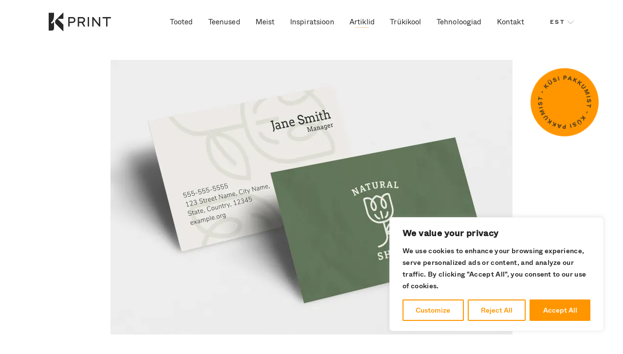

--- FILE ---
content_type: text/html; charset=UTF-8
request_url: https://www.kprint.ee/avoid-some-common-business-cards-mistakes/
body_size: 18337
content:
<!DOCTYPE html>
<html lang="et">
<head>
<meta charset="UTF-8">
<meta name="viewport" content="width=device-width, initial-scale=1.0, maximum-scale=1.0, user-scalable=no">
<meta name="theme-color" content="#FAF0DF">
<link rel="profile" href="http://gmpg.org/xfn/11">
<link rel="pingback" href="https://www.kprint.ee/xmlrpc.php">
<!-- Google Tag Manager -->
<script>(function(w,d,s,l,i){w[l]=w[l]||[];w[l].push({'gtm.start':
new Date().getTime(),event:'gtm.js'});var f=d.getElementsByTagName(s)[0],
j=d.createElement(s),dl=l!='dataLayer'?'&l='+l:'';j.async=true;j.src=
'https://www.googletagmanager.com/gtm.js?id='+i+dl;f.parentNode.insertBefore(j,f);
})(window,document,'script','dataLayer','GTM-M5QWS3D');</script>
<!-- End Google Tag Manager -->
<title>Avoid some common business cards mistakes - K-Print</title>
<link rel="alternate" hreflang="et" href="https://www.kprint.ee/avoid-some-common-business-cards-mistakes/" />
<link rel="alternate" hreflang="en" href="https://www.kprint.ee/en/avoid-some-common-business-cards-mistakes/" />
<link rel="alternate" hreflang="fi" href="https://www.kprint.ee/fi/avoid-some-common-business-cards-mistakes/" />
<link rel="alternate" hreflang="sv" href="https://www.kprint.ee/sv/avoid-some-common-business-cards-mistakes/" />
<link rel="alternate" hreflang="x-default" href="https://www.kprint.ee/avoid-some-common-business-cards-mistakes/" />
<meta name="robots" content="index, follow, max-snippet:-1, max-image-preview:large, max-video-preview:-1">
<link rel="canonical" href="https://www.kprint.ee/avoid-some-common-business-cards-mistakes/">
<meta property="og:url" content="https://www.kprint.ee/avoid-some-common-business-cards-mistakes/">
<meta property="og:site_name" content="K-Print">
<meta property="og:locale" content="et">
<meta property="og:locale:alternate" content="en_US">
<meta property="og:locale:alternate" content="fi">
<meta property="og:locale:alternate" content="sv_SE">
<meta property="og:type" content="article">
<meta property="article:author" content="https://www.facebook.com/kprintest/">
<meta property="article:publisher" content="https://www.facebook.com/kprintest/">
<meta property="article:section" content="Arvamus">
<meta property="og:title" content="Avoid some common business cards mistakes - K-Print">
<meta property="og:image" content="https://i0.wp.com/www.kprint.ee/wp-content/uploads/2021/09/v968-17d-02-mockup-scaled.jpg?fit=2560%2C2560&#038;ssl=1">
<meta property="og:image:secure_url" content="https://i0.wp.com/www.kprint.ee/wp-content/uploads/2021/09/v968-17d-02-mockup-scaled.jpg?fit=2560%2C2560&#038;ssl=1">
<meta property="og:image:width" content="2560">
<meta property="og:image:height" content="2560">
<meta name="twitter:card" content="summary">
<meta name="twitter:title" content="Avoid some common business cards mistakes - K-Print">
<meta name="twitter:image" content="https://i0.wp.com/www.kprint.ee/wp-content/uploads/2021/09/v968-17d-02-mockup-scaled.jpg?fit=2560%2C2560&#038;ssl=1">
<link rel='dns-prefetch' href='//stats.wp.com' />
<link rel='preconnect' href='//i0.wp.com' />
<link rel='preconnect' href='//c0.wp.com' />
<style type="text/css">.pt_splitter {
display: block;
}</style><style id='wp-img-auto-sizes-contain-inline-css' type='text/css'>
img:is([sizes=auto i],[sizes^="auto," i]){contain-intrinsic-size:3000px 1500px}
/*# sourceURL=wp-img-auto-sizes-contain-inline-css */
</style>
<link rel='stylesheet' id='sgr-css' href='https://www.kprint.ee/wp-content/plugins/simple-google-recaptcha/sgr.css?ver=1664301942' type='text/css' media='all' />
<style id='classic-theme-styles-inline-css' type='text/css'>
/*! This file is auto-generated */
.wp-block-button__link{color:#fff;background-color:#32373c;border-radius:9999px;box-shadow:none;text-decoration:none;padding:calc(.667em + 2px) calc(1.333em + 2px);font-size:1.125em}.wp-block-file__button{background:#32373c;color:#fff;text-decoration:none}
/*# sourceURL=/wp-includes/css/classic-themes.min.css */
</style>
<link rel='stylesheet' id='spam-protect-for-contact-form7-css' href='https://www.kprint.ee/wp-content/plugins/wp-contact-form-7-spam-blocker/frontend/css/spam-protect-for-contact-form7.css?ver=1.0.0' type='text/css' media='all' />
<link rel='stylesheet' id='hable__style-css' href='https://www.kprint.ee/wp-content/themes/k-print/build/css/style.css?ver=1666875743' type='text/css' media='all' />
<script type="text/javascript" id="sgr-js-extra">
/* <![CDATA[ */
var sgr = {"sgr_site_key":"6LcN4m0cAAAAAKjPQJK_lvqF03C81FEjpf8FwMTm"};
//# sourceURL=sgr-js-extra
/* ]]> */
</script>
<script type="text/javascript" src="https://www.kprint.ee/wp-content/plugins/simple-google-recaptcha/sgr.js?ver=1664301942" id="sgr-js"></script>
<script type="text/javascript" id="cookie-law-info-js-extra">
/* <![CDATA[ */
var _ckyConfig = {"_ipData":[],"_assetsURL":"https://www.kprint.ee/wp-content/plugins/cookie-law-info/lite/frontend/images/","_publicURL":"https://www.kprint.ee","_expiry":"365","_categories":[{"name":"Necessary","slug":"necessary","isNecessary":true,"ccpaDoNotSell":true,"cookies":[],"active":true,"defaultConsent":{"gdpr":true,"ccpa":true}},{"name":"Functional","slug":"functional","isNecessary":false,"ccpaDoNotSell":true,"cookies":[],"active":true,"defaultConsent":{"gdpr":false,"ccpa":false}},{"name":"Analytics","slug":"analytics","isNecessary":false,"ccpaDoNotSell":true,"cookies":[],"active":true,"defaultConsent":{"gdpr":false,"ccpa":false}},{"name":"Performance","slug":"performance","isNecessary":false,"ccpaDoNotSell":true,"cookies":[],"active":true,"defaultConsent":{"gdpr":false,"ccpa":false}},{"name":"Advertisement","slug":"advertisement","isNecessary":false,"ccpaDoNotSell":true,"cookies":[],"active":true,"defaultConsent":{"gdpr":false,"ccpa":false}}],"_activeLaw":"gdpr","_rootDomain":"","_block":"1","_showBanner":"1","_bannerConfig":{"settings":{"type":"box","preferenceCenterType":"popup","position":"bottom-right","applicableLaw":"gdpr"},"behaviours":{"reloadBannerOnAccept":false,"loadAnalyticsByDefault":false,"animations":{"onLoad":"animate","onHide":"sticky"}},"config":{"revisitConsent":{"status":true,"tag":"revisit-consent","position":"bottom-left","meta":{"url":"#"},"styles":{"background-color":"#0056A7"},"elements":{"title":{"type":"text","tag":"revisit-consent-title","status":true,"styles":{"color":"#0056a7"}}}},"preferenceCenter":{"toggle":{"status":true,"tag":"detail-category-toggle","type":"toggle","states":{"active":{"styles":{"background-color":"#1863DC"}},"inactive":{"styles":{"background-color":"#D0D5D2"}}}}},"categoryPreview":{"status":false,"toggle":{"status":true,"tag":"detail-category-preview-toggle","type":"toggle","states":{"active":{"styles":{"background-color":"#1863DC"}},"inactive":{"styles":{"background-color":"#D0D5D2"}}}}},"videoPlaceholder":{"status":true,"styles":{"background-color":"#000000","border-color":"#000000","color":"#ffffff"}},"readMore":{"status":false,"tag":"readmore-button","type":"link","meta":{"noFollow":true,"newTab":true},"styles":{"color":"#FF9600","background-color":"transparent","border-color":"transparent"}},"showMore":{"status":true,"tag":"show-desc-button","type":"button","styles":{"color":"#1863DC"}},"showLess":{"status":true,"tag":"hide-desc-button","type":"button","styles":{"color":"#1863DC"}},"alwaysActive":{"status":true,"tag":"always-active","styles":{"color":"#008000"}},"manualLinks":{"status":true,"tag":"manual-links","type":"link","styles":{"color":"#1863DC"}},"auditTable":{"status":true},"optOption":{"status":true,"toggle":{"status":true,"tag":"optout-option-toggle","type":"toggle","states":{"active":{"styles":{"background-color":"#1863dc"}},"inactive":{"styles":{"background-color":"#FFFFFF"}}}}}}},"_version":"3.3.9.1","_logConsent":"1","_tags":[{"tag":"accept-button","styles":{"color":"#FFFFFF","background-color":"#FF9600","border-color":"#FF9600"}},{"tag":"reject-button","styles":{"color":"#FF9600","background-color":"transparent","border-color":"#FF9600"}},{"tag":"settings-button","styles":{"color":"#FF9600","background-color":"transparent","border-color":"#FF9600"}},{"tag":"readmore-button","styles":{"color":"#FF9600","background-color":"transparent","border-color":"transparent"}},{"tag":"donotsell-button","styles":{"color":"#1863DC","background-color":"transparent","border-color":"transparent"}},{"tag":"show-desc-button","styles":{"color":"#1863DC"}},{"tag":"hide-desc-button","styles":{"color":"#1863DC"}},{"tag":"cky-always-active","styles":[]},{"tag":"cky-link","styles":[]},{"tag":"accept-button","styles":{"color":"#FFFFFF","background-color":"#FF9600","border-color":"#FF9600"}},{"tag":"revisit-consent","styles":{"background-color":"#0056A7"}}],"_shortCodes":[{"key":"cky_readmore","content":"\u003Ca href=\"#\" class=\"cky-policy\" aria-label=\"Cookie Policy\" target=\"_blank\" rel=\"noopener\" data-cky-tag=\"readmore-button\"\u003ECookie Policy\u003C/a\u003E","tag":"readmore-button","status":false,"attributes":{"rel":"nofollow","target":"_blank"}},{"key":"cky_show_desc","content":"\u003Cbutton class=\"cky-show-desc-btn\" data-cky-tag=\"show-desc-button\" aria-label=\"Show more\"\u003EShow more\u003C/button\u003E","tag":"show-desc-button","status":true,"attributes":[]},{"key":"cky_hide_desc","content":"\u003Cbutton class=\"cky-show-desc-btn\" data-cky-tag=\"hide-desc-button\" aria-label=\"Show less\"\u003EShow less\u003C/button\u003E","tag":"hide-desc-button","status":true,"attributes":[]},{"key":"cky_optout_show_desc","content":"[cky_optout_show_desc]","tag":"optout-show-desc-button","status":true,"attributes":[]},{"key":"cky_optout_hide_desc","content":"[cky_optout_hide_desc]","tag":"optout-hide-desc-button","status":true,"attributes":[]},{"key":"cky_category_toggle_label","content":"[cky_{{status}}_category_label] [cky_preference_{{category_slug}}_title]","tag":"","status":true,"attributes":[]},{"key":"cky_enable_category_label","content":"Enable","tag":"","status":true,"attributes":[]},{"key":"cky_disable_category_label","content":"Disable","tag":"","status":true,"attributes":[]},{"key":"cky_video_placeholder","content":"\u003Cdiv class=\"video-placeholder-normal\" data-cky-tag=\"video-placeholder\" id=\"[UNIQUEID]\"\u003E\u003Cp class=\"video-placeholder-text-normal\" data-cky-tag=\"placeholder-title\"\u003EPlease accept cookies to access this content\u003C/p\u003E\u003C/div\u003E","tag":"","status":true,"attributes":[]},{"key":"cky_enable_optout_label","content":"Enable","tag":"","status":true,"attributes":[]},{"key":"cky_disable_optout_label","content":"Disable","tag":"","status":true,"attributes":[]},{"key":"cky_optout_toggle_label","content":"[cky_{{status}}_optout_label] [cky_optout_option_title]","tag":"","status":true,"attributes":[]},{"key":"cky_optout_option_title","content":"Do Not Sell or Share My Personal Information","tag":"","status":true,"attributes":[]},{"key":"cky_optout_close_label","content":"Close","tag":"","status":true,"attributes":[]},{"key":"cky_preference_close_label","content":"Close","tag":"","status":true,"attributes":[]}],"_rtl":"","_language":"en","_providersToBlock":[]};
var _ckyStyles = {"css":".cky-overlay{background: #000000; opacity: 0.4; position: fixed; top: 0; left: 0; width: 100%; height: 100%; z-index: 99999999;}.cky-hide{display: none;}.cky-btn-revisit-wrapper{display: flex; align-items: center; justify-content: center; background: #0056a7; width: 45px; height: 45px; border-radius: 50%; position: fixed; z-index: 999999; cursor: pointer;}.cky-revisit-bottom-left{bottom: 15px; left: 15px;}.cky-revisit-bottom-right{bottom: 15px; right: 15px;}.cky-btn-revisit-wrapper .cky-btn-revisit{display: flex; align-items: center; justify-content: center; background: none; border: none; cursor: pointer; position: relative; margin: 0; padding: 0;}.cky-btn-revisit-wrapper .cky-btn-revisit img{max-width: fit-content; margin: 0; height: 30px; width: 30px;}.cky-revisit-bottom-left:hover::before{content: attr(data-tooltip); position: absolute; background: #4e4b66; color: #ffffff; left: calc(100% + 7px); font-size: 12px; line-height: 16px; width: max-content; padding: 4px 8px; border-radius: 4px;}.cky-revisit-bottom-left:hover::after{position: absolute; content: \"\"; border: 5px solid transparent; left: calc(100% + 2px); border-left-width: 0; border-right-color: #4e4b66;}.cky-revisit-bottom-right:hover::before{content: attr(data-tooltip); position: absolute; background: #4e4b66; color: #ffffff; right: calc(100% + 7px); font-size: 12px; line-height: 16px; width: max-content; padding: 4px 8px; border-radius: 4px;}.cky-revisit-bottom-right:hover::after{position: absolute; content: \"\"; border: 5px solid transparent; right: calc(100% + 2px); border-right-width: 0; border-left-color: #4e4b66;}.cky-revisit-hide{display: none;}.cky-consent-container{position: fixed; width: 440px; box-sizing: border-box; z-index: 9999999; border-radius: 6px;}.cky-consent-container .cky-consent-bar{background: #ffffff; border: 1px solid; padding: 20px 26px; box-shadow: 0 -1px 10px 0 #acabab4d; border-radius: 6px;}.cky-box-bottom-left{bottom: 40px; left: 40px;}.cky-box-bottom-right{bottom: 40px; right: 40px;}.cky-box-top-left{top: 40px; left: 40px;}.cky-box-top-right{top: 40px; right: 40px;}.cky-custom-brand-logo-wrapper .cky-custom-brand-logo{width: 100px; height: auto; margin: 0 0 12px 0;}.cky-notice .cky-title{color: #212121; font-weight: 700; font-size: 18px; line-height: 24px; margin: 0 0 12px 0;}.cky-notice-des *,.cky-preference-content-wrapper *,.cky-accordion-header-des *,.cky-gpc-wrapper .cky-gpc-desc *{font-size: 14px;}.cky-notice-des{color: #212121; font-size: 14px; line-height: 24px; font-weight: 400;}.cky-notice-des img{height: 25px; width: 25px;}.cky-consent-bar .cky-notice-des p,.cky-gpc-wrapper .cky-gpc-desc p,.cky-preference-body-wrapper .cky-preference-content-wrapper p,.cky-accordion-header-wrapper .cky-accordion-header-des p,.cky-cookie-des-table li div:last-child p{color: inherit; margin-top: 0; overflow-wrap: break-word;}.cky-notice-des P:last-child,.cky-preference-content-wrapper p:last-child,.cky-cookie-des-table li div:last-child p:last-child,.cky-gpc-wrapper .cky-gpc-desc p:last-child{margin-bottom: 0;}.cky-notice-des a.cky-policy,.cky-notice-des button.cky-policy{font-size: 14px; color: #1863dc; white-space: nowrap; cursor: pointer; background: transparent; border: 1px solid; text-decoration: underline;}.cky-notice-des button.cky-policy{padding: 0;}.cky-notice-des a.cky-policy:focus-visible,.cky-notice-des button.cky-policy:focus-visible,.cky-preference-content-wrapper .cky-show-desc-btn:focus-visible,.cky-accordion-header .cky-accordion-btn:focus-visible,.cky-preference-header .cky-btn-close:focus-visible,.cky-switch input[type=\"checkbox\"]:focus-visible,.cky-footer-wrapper a:focus-visible,.cky-btn:focus-visible{outline: 2px solid #1863dc; outline-offset: 2px;}.cky-btn:focus:not(:focus-visible),.cky-accordion-header .cky-accordion-btn:focus:not(:focus-visible),.cky-preference-content-wrapper .cky-show-desc-btn:focus:not(:focus-visible),.cky-btn-revisit-wrapper .cky-btn-revisit:focus:not(:focus-visible),.cky-preference-header .cky-btn-close:focus:not(:focus-visible),.cky-consent-bar .cky-banner-btn-close:focus:not(:focus-visible){outline: 0;}button.cky-show-desc-btn:not(:hover):not(:active){color: #1863dc; background: transparent;}button.cky-accordion-btn:not(:hover):not(:active),button.cky-banner-btn-close:not(:hover):not(:active),button.cky-btn-revisit:not(:hover):not(:active),button.cky-btn-close:not(:hover):not(:active){background: transparent;}.cky-consent-bar button:hover,.cky-modal.cky-modal-open button:hover,.cky-consent-bar button:focus,.cky-modal.cky-modal-open button:focus{text-decoration: none;}.cky-notice-btn-wrapper{display: flex; justify-content: flex-start; align-items: center; flex-wrap: wrap; margin-top: 16px;}.cky-notice-btn-wrapper .cky-btn{text-shadow: none; box-shadow: none;}.cky-btn{flex: auto; max-width: 100%; font-size: 14px; font-family: inherit; line-height: 24px; padding: 8px; font-weight: 500; margin: 0 8px 0 0; border-radius: 2px; cursor: pointer; text-align: center; text-transform: none; min-height: 0;}.cky-btn:hover{opacity: 0.8;}.cky-btn-customize{color: #1863dc; background: transparent; border: 2px solid #1863dc;}.cky-btn-reject{color: #1863dc; background: transparent; border: 2px solid #1863dc;}.cky-btn-accept{background: #1863dc; color: #ffffff; border: 2px solid #1863dc;}.cky-btn:last-child{margin-right: 0;}@media (max-width: 576px){.cky-box-bottom-left{bottom: 0; left: 0;}.cky-box-bottom-right{bottom: 0; right: 0;}.cky-box-top-left{top: 0; left: 0;}.cky-box-top-right{top: 0; right: 0;}}@media (max-width: 440px){.cky-box-bottom-left, .cky-box-bottom-right, .cky-box-top-left, .cky-box-top-right{width: 100%; max-width: 100%;}.cky-consent-container .cky-consent-bar{padding: 20px 0;}.cky-custom-brand-logo-wrapper, .cky-notice .cky-title, .cky-notice-des, .cky-notice-btn-wrapper{padding: 0 24px;}.cky-notice-des{max-height: 40vh; overflow-y: scroll;}.cky-notice-btn-wrapper{flex-direction: column; margin-top: 0;}.cky-btn{width: 100%; margin: 10px 0 0 0;}.cky-notice-btn-wrapper .cky-btn-customize{order: 2;}.cky-notice-btn-wrapper .cky-btn-reject{order: 3;}.cky-notice-btn-wrapper .cky-btn-accept{order: 1; margin-top: 16px;}}@media (max-width: 352px){.cky-notice .cky-title{font-size: 16px;}.cky-notice-des *{font-size: 12px;}.cky-notice-des, .cky-btn{font-size: 12px;}}.cky-modal.cky-modal-open{display: flex; visibility: visible; -webkit-transform: translate(-50%, -50%); -moz-transform: translate(-50%, -50%); -ms-transform: translate(-50%, -50%); -o-transform: translate(-50%, -50%); transform: translate(-50%, -50%); top: 50%; left: 50%; transition: all 1s ease;}.cky-modal{box-shadow: 0 32px 68px rgba(0, 0, 0, 0.3); margin: 0 auto; position: fixed; max-width: 100%; background: #ffffff; top: 50%; box-sizing: border-box; border-radius: 6px; z-index: 999999999; color: #212121; -webkit-transform: translate(-50%, 100%); -moz-transform: translate(-50%, 100%); -ms-transform: translate(-50%, 100%); -o-transform: translate(-50%, 100%); transform: translate(-50%, 100%); visibility: hidden; transition: all 0s ease;}.cky-preference-center{max-height: 79vh; overflow: hidden; width: 845px; overflow: hidden; flex: 1 1 0; display: flex; flex-direction: column; border-radius: 6px;}.cky-preference-header{display: flex; align-items: center; justify-content: space-between; padding: 22px 24px; border-bottom: 1px solid;}.cky-preference-header .cky-preference-title{font-size: 18px; font-weight: 700; line-height: 24px;}.cky-preference-header .cky-btn-close{margin: 0; cursor: pointer; vertical-align: middle; padding: 0; background: none; border: none; width: auto; height: auto; min-height: 0; line-height: 0; text-shadow: none; box-shadow: none;}.cky-preference-header .cky-btn-close img{margin: 0; height: 10px; width: 10px;}.cky-preference-body-wrapper{padding: 0 24px; flex: 1; overflow: auto; box-sizing: border-box;}.cky-preference-content-wrapper,.cky-gpc-wrapper .cky-gpc-desc{font-size: 14px; line-height: 24px; font-weight: 400; padding: 12px 0;}.cky-preference-content-wrapper{border-bottom: 1px solid;}.cky-preference-content-wrapper img{height: 25px; width: 25px;}.cky-preference-content-wrapper .cky-show-desc-btn{font-size: 14px; font-family: inherit; color: #1863dc; text-decoration: none; line-height: 24px; padding: 0; margin: 0; white-space: nowrap; cursor: pointer; background: transparent; border-color: transparent; text-transform: none; min-height: 0; text-shadow: none; box-shadow: none;}.cky-accordion-wrapper{margin-bottom: 10px;}.cky-accordion{border-bottom: 1px solid;}.cky-accordion:last-child{border-bottom: none;}.cky-accordion .cky-accordion-item{display: flex; margin-top: 10px;}.cky-accordion .cky-accordion-body{display: none;}.cky-accordion.cky-accordion-active .cky-accordion-body{display: block; padding: 0 22px; margin-bottom: 16px;}.cky-accordion-header-wrapper{cursor: pointer; width: 100%;}.cky-accordion-item .cky-accordion-header{display: flex; justify-content: space-between; align-items: center;}.cky-accordion-header .cky-accordion-btn{font-size: 16px; font-family: inherit; color: #212121; line-height: 24px; background: none; border: none; font-weight: 700; padding: 0; margin: 0; cursor: pointer; text-transform: none; min-height: 0; text-shadow: none; box-shadow: none;}.cky-accordion-header .cky-always-active{color: #008000; font-weight: 600; line-height: 24px; font-size: 14px;}.cky-accordion-header-des{font-size: 14px; line-height: 24px; margin: 10px 0 16px 0;}.cky-accordion-chevron{margin-right: 22px; position: relative; cursor: pointer;}.cky-accordion-chevron-hide{display: none;}.cky-accordion .cky-accordion-chevron i::before{content: \"\"; position: absolute; border-right: 1.4px solid; border-bottom: 1.4px solid; border-color: inherit; height: 6px; width: 6px; -webkit-transform: rotate(-45deg); -moz-transform: rotate(-45deg); -ms-transform: rotate(-45deg); -o-transform: rotate(-45deg); transform: rotate(-45deg); transition: all 0.2s ease-in-out; top: 8px;}.cky-accordion.cky-accordion-active .cky-accordion-chevron i::before{-webkit-transform: rotate(45deg); -moz-transform: rotate(45deg); -ms-transform: rotate(45deg); -o-transform: rotate(45deg); transform: rotate(45deg);}.cky-audit-table{background: #f4f4f4; border-radius: 6px;}.cky-audit-table .cky-empty-cookies-text{color: inherit; font-size: 12px; line-height: 24px; margin: 0; padding: 10px;}.cky-audit-table .cky-cookie-des-table{font-size: 12px; line-height: 24px; font-weight: normal; padding: 15px 10px; border-bottom: 1px solid; border-bottom-color: inherit; margin: 0;}.cky-audit-table .cky-cookie-des-table:last-child{border-bottom: none;}.cky-audit-table .cky-cookie-des-table li{list-style-type: none; display: flex; padding: 3px 0;}.cky-audit-table .cky-cookie-des-table li:first-child{padding-top: 0;}.cky-cookie-des-table li div:first-child{width: 100px; font-weight: 600; word-break: break-word; word-wrap: break-word;}.cky-cookie-des-table li div:last-child{flex: 1; word-break: break-word; word-wrap: break-word; margin-left: 8px;}.cky-footer-shadow{display: block; width: 100%; height: 40px; background: linear-gradient(180deg, rgba(255, 255, 255, 0) 0%, #ffffff 100%); position: absolute; bottom: calc(100% - 1px);}.cky-footer-wrapper{position: relative;}.cky-prefrence-btn-wrapper{display: flex; flex-wrap: wrap; align-items: center; justify-content: center; padding: 22px 24px; border-top: 1px solid;}.cky-prefrence-btn-wrapper .cky-btn{flex: auto; max-width: 100%; text-shadow: none; box-shadow: none;}.cky-btn-preferences{color: #1863dc; background: transparent; border: 2px solid #1863dc;}.cky-preference-header,.cky-preference-body-wrapper,.cky-preference-content-wrapper,.cky-accordion-wrapper,.cky-accordion,.cky-accordion-wrapper,.cky-footer-wrapper,.cky-prefrence-btn-wrapper{border-color: inherit;}@media (max-width: 845px){.cky-modal{max-width: calc(100% - 16px);}}@media (max-width: 576px){.cky-modal{max-width: 100%;}.cky-preference-center{max-height: 100vh;}.cky-prefrence-btn-wrapper{flex-direction: column;}.cky-accordion.cky-accordion-active .cky-accordion-body{padding-right: 0;}.cky-prefrence-btn-wrapper .cky-btn{width: 100%; margin: 10px 0 0 0;}.cky-prefrence-btn-wrapper .cky-btn-reject{order: 3;}.cky-prefrence-btn-wrapper .cky-btn-accept{order: 1; margin-top: 0;}.cky-prefrence-btn-wrapper .cky-btn-preferences{order: 2;}}@media (max-width: 425px){.cky-accordion-chevron{margin-right: 15px;}.cky-notice-btn-wrapper{margin-top: 0;}.cky-accordion.cky-accordion-active .cky-accordion-body{padding: 0 15px;}}@media (max-width: 352px){.cky-preference-header .cky-preference-title{font-size: 16px;}.cky-preference-header{padding: 16px 24px;}.cky-preference-content-wrapper *, .cky-accordion-header-des *{font-size: 12px;}.cky-preference-content-wrapper, .cky-preference-content-wrapper .cky-show-more, .cky-accordion-header .cky-always-active, .cky-accordion-header-des, .cky-preference-content-wrapper .cky-show-desc-btn, .cky-notice-des a.cky-policy{font-size: 12px;}.cky-accordion-header .cky-accordion-btn{font-size: 14px;}}.cky-switch{display: flex;}.cky-switch input[type=\"checkbox\"]{position: relative; width: 44px; height: 24px; margin: 0; background: #d0d5d2; -webkit-appearance: none; border-radius: 50px; cursor: pointer; outline: 0; border: none; top: 0;}.cky-switch input[type=\"checkbox\"]:checked{background: #1863dc;}.cky-switch input[type=\"checkbox\"]:before{position: absolute; content: \"\"; height: 20px; width: 20px; left: 2px; bottom: 2px; border-radius: 50%; background-color: white; -webkit-transition: 0.4s; transition: 0.4s; margin: 0;}.cky-switch input[type=\"checkbox\"]:after{display: none;}.cky-switch input[type=\"checkbox\"]:checked:before{-webkit-transform: translateX(20px); -ms-transform: translateX(20px); transform: translateX(20px);}@media (max-width: 425px){.cky-switch input[type=\"checkbox\"]{width: 38px; height: 21px;}.cky-switch input[type=\"checkbox\"]:before{height: 17px; width: 17px;}.cky-switch input[type=\"checkbox\"]:checked:before{-webkit-transform: translateX(17px); -ms-transform: translateX(17px); transform: translateX(17px);}}.cky-consent-bar .cky-banner-btn-close{position: absolute; right: 9px; top: 5px; background: none; border: none; cursor: pointer; padding: 0; margin: 0; min-height: 0; line-height: 0; height: auto; width: auto; text-shadow: none; box-shadow: none;}.cky-consent-bar .cky-banner-btn-close img{height: 9px; width: 9px; margin: 0;}.cky-notice-group{font-size: 14px; line-height: 24px; font-weight: 400; color: #212121;}.cky-notice-btn-wrapper .cky-btn-do-not-sell{font-size: 14px; line-height: 24px; padding: 6px 0; margin: 0; font-weight: 500; background: none; border-radius: 2px; border: none; cursor: pointer; text-align: left; color: #1863dc; background: transparent; border-color: transparent; box-shadow: none; text-shadow: none;}.cky-consent-bar .cky-banner-btn-close:focus-visible,.cky-notice-btn-wrapper .cky-btn-do-not-sell:focus-visible,.cky-opt-out-btn-wrapper .cky-btn:focus-visible,.cky-opt-out-checkbox-wrapper input[type=\"checkbox\"].cky-opt-out-checkbox:focus-visible{outline: 2px solid #1863dc; outline-offset: 2px;}@media (max-width: 440px){.cky-consent-container{width: 100%;}}@media (max-width: 352px){.cky-notice-des a.cky-policy, .cky-notice-btn-wrapper .cky-btn-do-not-sell{font-size: 12px;}}.cky-opt-out-wrapper{padding: 12px 0;}.cky-opt-out-wrapper .cky-opt-out-checkbox-wrapper{display: flex; align-items: center;}.cky-opt-out-checkbox-wrapper .cky-opt-out-checkbox-label{font-size: 16px; font-weight: 700; line-height: 24px; margin: 0 0 0 12px; cursor: pointer;}.cky-opt-out-checkbox-wrapper input[type=\"checkbox\"].cky-opt-out-checkbox{background-color: #ffffff; border: 1px solid black; width: 20px; height: 18.5px; margin: 0; -webkit-appearance: none; position: relative; display: flex; align-items: center; justify-content: center; border-radius: 2px; cursor: pointer;}.cky-opt-out-checkbox-wrapper input[type=\"checkbox\"].cky-opt-out-checkbox:checked{background-color: #1863dc; border: none;}.cky-opt-out-checkbox-wrapper input[type=\"checkbox\"].cky-opt-out-checkbox:checked::after{left: 6px; bottom: 4px; width: 7px; height: 13px; border: solid #ffffff; border-width: 0 3px 3px 0; border-radius: 2px; -webkit-transform: rotate(45deg); -ms-transform: rotate(45deg); transform: rotate(45deg); content: \"\"; position: absolute; box-sizing: border-box;}.cky-opt-out-checkbox-wrapper.cky-disabled .cky-opt-out-checkbox-label,.cky-opt-out-checkbox-wrapper.cky-disabled input[type=\"checkbox\"].cky-opt-out-checkbox{cursor: no-drop;}.cky-gpc-wrapper{margin: 0 0 0 32px;}.cky-footer-wrapper .cky-opt-out-btn-wrapper{display: flex; flex-wrap: wrap; align-items: center; justify-content: center; padding: 22px 24px;}.cky-opt-out-btn-wrapper .cky-btn{flex: auto; max-width: 100%; text-shadow: none; box-shadow: none;}.cky-opt-out-btn-wrapper .cky-btn-cancel{border: 1px solid #dedfe0; background: transparent; color: #858585;}.cky-opt-out-btn-wrapper .cky-btn-confirm{background: #1863dc; color: #ffffff; border: 1px solid #1863dc;}@media (max-width: 352px){.cky-opt-out-checkbox-wrapper .cky-opt-out-checkbox-label{font-size: 14px;}.cky-gpc-wrapper .cky-gpc-desc, .cky-gpc-wrapper .cky-gpc-desc *{font-size: 12px;}.cky-opt-out-checkbox-wrapper input[type=\"checkbox\"].cky-opt-out-checkbox{width: 16px; height: 16px;}.cky-opt-out-checkbox-wrapper input[type=\"checkbox\"].cky-opt-out-checkbox:checked::after{left: 5px; bottom: 4px; width: 3px; height: 9px;}.cky-gpc-wrapper{margin: 0 0 0 28px;}}.video-placeholder-youtube{background-size: 100% 100%; background-position: center; background-repeat: no-repeat; background-color: #b2b0b059; position: relative; display: flex; align-items: center; justify-content: center; max-width: 100%;}.video-placeholder-text-youtube{text-align: center; align-items: center; padding: 10px 16px; background-color: #000000cc; color: #ffffff; border: 1px solid; border-radius: 2px; cursor: pointer;}.video-placeholder-normal{background-image: url(\"/wp-content/plugins/cookie-law-info/lite/frontend/images/placeholder.svg\"); background-size: 80px; background-position: center; background-repeat: no-repeat; background-color: #b2b0b059; position: relative; display: flex; align-items: flex-end; justify-content: center; max-width: 100%;}.video-placeholder-text-normal{align-items: center; padding: 10px 16px; text-align: center; border: 1px solid; border-radius: 2px; cursor: pointer;}.cky-rtl{direction: rtl; text-align: right;}.cky-rtl .cky-banner-btn-close{left: 9px; right: auto;}.cky-rtl .cky-notice-btn-wrapper .cky-btn:last-child{margin-right: 8px;}.cky-rtl .cky-notice-btn-wrapper .cky-btn:first-child{margin-right: 0;}.cky-rtl .cky-notice-btn-wrapper{margin-left: 0; margin-right: 15px;}.cky-rtl .cky-prefrence-btn-wrapper .cky-btn{margin-right: 8px;}.cky-rtl .cky-prefrence-btn-wrapper .cky-btn:first-child{margin-right: 0;}.cky-rtl .cky-accordion .cky-accordion-chevron i::before{border: none; border-left: 1.4px solid; border-top: 1.4px solid; left: 12px;}.cky-rtl .cky-accordion.cky-accordion-active .cky-accordion-chevron i::before{-webkit-transform: rotate(-135deg); -moz-transform: rotate(-135deg); -ms-transform: rotate(-135deg); -o-transform: rotate(-135deg); transform: rotate(-135deg);}@media (max-width: 768px){.cky-rtl .cky-notice-btn-wrapper{margin-right: 0;}}@media (max-width: 576px){.cky-rtl .cky-notice-btn-wrapper .cky-btn:last-child{margin-right: 0;}.cky-rtl .cky-prefrence-btn-wrapper .cky-btn{margin-right: 0;}.cky-rtl .cky-accordion.cky-accordion-active .cky-accordion-body{padding: 0 22px 0 0;}}@media (max-width: 425px){.cky-rtl .cky-accordion.cky-accordion-active .cky-accordion-body{padding: 0 15px 0 0;}}.cky-rtl .cky-opt-out-btn-wrapper .cky-btn{margin-right: 12px;}.cky-rtl .cky-opt-out-btn-wrapper .cky-btn:first-child{margin-right: 0;}.cky-rtl .cky-opt-out-checkbox-wrapper .cky-opt-out-checkbox-label{margin: 0 12px 0 0;}"};
//# sourceURL=cookie-law-info-js-extra
/* ]]> */
</script>
<script type="text/javascript" src="https://www.kprint.ee/wp-content/plugins/cookie-law-info/lite/frontend/js/script.min.js?ver=3.3.9.1" id="cookie-law-info-js"></script>
<script type="text/javascript" src="https://c0.wp.com/c/6.9/wp-includes/js/jquery/jquery.min.js" id="jquery-core-js"></script>
<script type="text/javascript" src="https://www.kprint.ee/wp-content/plugins/wp-contact-form-7-spam-blocker/frontend/js/spam-protect-for-contact-form7.js?ver=1.0.0" id="spam-protect-for-contact-form7-js"></script>
<link rel='shortlink' href='https://www.kprint.ee/?p=3567' />
<style id="cky-style-inline">[data-cky-tag]{visibility:hidden;}</style><meta name="generator" content="WPML ver:4.8.6 stt:1,15,18,50;" />
<style>img#wpstats{display:none}</style>
<link rel="icon" href="https://i0.wp.com/www.kprint.ee/wp-content/uploads/2021/03/cropped-k-print-favicon-512x512-px-1.png?fit=32%2C32&#038;ssl=1" sizes="32x32" />
<link rel="icon" href="https://i0.wp.com/www.kprint.ee/wp-content/uploads/2021/03/cropped-k-print-favicon-512x512-px-1.png?fit=192%2C192&#038;ssl=1" sizes="192x192" />
<link rel="apple-touch-icon" href="https://i0.wp.com/www.kprint.ee/wp-content/uploads/2021/03/cropped-k-print-favicon-512x512-px-1.png?fit=180%2C180&#038;ssl=1" />
<meta name="msapplication-TileImage" content="https://i0.wp.com/www.kprint.ee/wp-content/uploads/2021/03/cropped-k-print-favicon-512x512-px-1.png?fit=270%2C270&#038;ssl=1" />
<style id='global-styles-inline-css' type='text/css'>
:root{--wp--preset--aspect-ratio--square: 1;--wp--preset--aspect-ratio--4-3: 4/3;--wp--preset--aspect-ratio--3-4: 3/4;--wp--preset--aspect-ratio--3-2: 3/2;--wp--preset--aspect-ratio--2-3: 2/3;--wp--preset--aspect-ratio--16-9: 16/9;--wp--preset--aspect-ratio--9-16: 9/16;--wp--preset--color--black: #000000;--wp--preset--color--cyan-bluish-gray: #abb8c3;--wp--preset--color--white: #ffffff;--wp--preset--color--pale-pink: #f78da7;--wp--preset--color--vivid-red: #cf2e2e;--wp--preset--color--luminous-vivid-orange: #ff6900;--wp--preset--color--luminous-vivid-amber: #fcb900;--wp--preset--color--light-green-cyan: #7bdcb5;--wp--preset--color--vivid-green-cyan: #00d084;--wp--preset--color--pale-cyan-blue: #8ed1fc;--wp--preset--color--vivid-cyan-blue: #0693e3;--wp--preset--color--vivid-purple: #9b51e0;--wp--preset--gradient--vivid-cyan-blue-to-vivid-purple: linear-gradient(135deg,rgb(6,147,227) 0%,rgb(155,81,224) 100%);--wp--preset--gradient--light-green-cyan-to-vivid-green-cyan: linear-gradient(135deg,rgb(122,220,180) 0%,rgb(0,208,130) 100%);--wp--preset--gradient--luminous-vivid-amber-to-luminous-vivid-orange: linear-gradient(135deg,rgb(252,185,0) 0%,rgb(255,105,0) 100%);--wp--preset--gradient--luminous-vivid-orange-to-vivid-red: linear-gradient(135deg,rgb(255,105,0) 0%,rgb(207,46,46) 100%);--wp--preset--gradient--very-light-gray-to-cyan-bluish-gray: linear-gradient(135deg,rgb(238,238,238) 0%,rgb(169,184,195) 100%);--wp--preset--gradient--cool-to-warm-spectrum: linear-gradient(135deg,rgb(74,234,220) 0%,rgb(151,120,209) 20%,rgb(207,42,186) 40%,rgb(238,44,130) 60%,rgb(251,105,98) 80%,rgb(254,248,76) 100%);--wp--preset--gradient--blush-light-purple: linear-gradient(135deg,rgb(255,206,236) 0%,rgb(152,150,240) 100%);--wp--preset--gradient--blush-bordeaux: linear-gradient(135deg,rgb(254,205,165) 0%,rgb(254,45,45) 50%,rgb(107,0,62) 100%);--wp--preset--gradient--luminous-dusk: linear-gradient(135deg,rgb(255,203,112) 0%,rgb(199,81,192) 50%,rgb(65,88,208) 100%);--wp--preset--gradient--pale-ocean: linear-gradient(135deg,rgb(255,245,203) 0%,rgb(182,227,212) 50%,rgb(51,167,181) 100%);--wp--preset--gradient--electric-grass: linear-gradient(135deg,rgb(202,248,128) 0%,rgb(113,206,126) 100%);--wp--preset--gradient--midnight: linear-gradient(135deg,rgb(2,3,129) 0%,rgb(40,116,252) 100%);--wp--preset--font-size--small: 13px;--wp--preset--font-size--medium: 20px;--wp--preset--font-size--large: 36px;--wp--preset--font-size--x-large: 42px;--wp--preset--spacing--20: 0.44rem;--wp--preset--spacing--30: 0.67rem;--wp--preset--spacing--40: 1rem;--wp--preset--spacing--50: 1.5rem;--wp--preset--spacing--60: 2.25rem;--wp--preset--spacing--70: 3.38rem;--wp--preset--spacing--80: 5.06rem;--wp--preset--shadow--natural: 6px 6px 9px rgba(0, 0, 0, 0.2);--wp--preset--shadow--deep: 12px 12px 50px rgba(0, 0, 0, 0.4);--wp--preset--shadow--sharp: 6px 6px 0px rgba(0, 0, 0, 0.2);--wp--preset--shadow--outlined: 6px 6px 0px -3px rgb(255, 255, 255), 6px 6px rgb(0, 0, 0);--wp--preset--shadow--crisp: 6px 6px 0px rgb(0, 0, 0);}:where(.is-layout-flex){gap: 0.5em;}:where(.is-layout-grid){gap: 0.5em;}body .is-layout-flex{display: flex;}.is-layout-flex{flex-wrap: wrap;align-items: center;}.is-layout-flex > :is(*, div){margin: 0;}body .is-layout-grid{display: grid;}.is-layout-grid > :is(*, div){margin: 0;}:where(.wp-block-columns.is-layout-flex){gap: 2em;}:where(.wp-block-columns.is-layout-grid){gap: 2em;}:where(.wp-block-post-template.is-layout-flex){gap: 1.25em;}:where(.wp-block-post-template.is-layout-grid){gap: 1.25em;}.has-black-color{color: var(--wp--preset--color--black) !important;}.has-cyan-bluish-gray-color{color: var(--wp--preset--color--cyan-bluish-gray) !important;}.has-white-color{color: var(--wp--preset--color--white) !important;}.has-pale-pink-color{color: var(--wp--preset--color--pale-pink) !important;}.has-vivid-red-color{color: var(--wp--preset--color--vivid-red) !important;}.has-luminous-vivid-orange-color{color: var(--wp--preset--color--luminous-vivid-orange) !important;}.has-luminous-vivid-amber-color{color: var(--wp--preset--color--luminous-vivid-amber) !important;}.has-light-green-cyan-color{color: var(--wp--preset--color--light-green-cyan) !important;}.has-vivid-green-cyan-color{color: var(--wp--preset--color--vivid-green-cyan) !important;}.has-pale-cyan-blue-color{color: var(--wp--preset--color--pale-cyan-blue) !important;}.has-vivid-cyan-blue-color{color: var(--wp--preset--color--vivid-cyan-blue) !important;}.has-vivid-purple-color{color: var(--wp--preset--color--vivid-purple) !important;}.has-black-background-color{background-color: var(--wp--preset--color--black) !important;}.has-cyan-bluish-gray-background-color{background-color: var(--wp--preset--color--cyan-bluish-gray) !important;}.has-white-background-color{background-color: var(--wp--preset--color--white) !important;}.has-pale-pink-background-color{background-color: var(--wp--preset--color--pale-pink) !important;}.has-vivid-red-background-color{background-color: var(--wp--preset--color--vivid-red) !important;}.has-luminous-vivid-orange-background-color{background-color: var(--wp--preset--color--luminous-vivid-orange) !important;}.has-luminous-vivid-amber-background-color{background-color: var(--wp--preset--color--luminous-vivid-amber) !important;}.has-light-green-cyan-background-color{background-color: var(--wp--preset--color--light-green-cyan) !important;}.has-vivid-green-cyan-background-color{background-color: var(--wp--preset--color--vivid-green-cyan) !important;}.has-pale-cyan-blue-background-color{background-color: var(--wp--preset--color--pale-cyan-blue) !important;}.has-vivid-cyan-blue-background-color{background-color: var(--wp--preset--color--vivid-cyan-blue) !important;}.has-vivid-purple-background-color{background-color: var(--wp--preset--color--vivid-purple) !important;}.has-black-border-color{border-color: var(--wp--preset--color--black) !important;}.has-cyan-bluish-gray-border-color{border-color: var(--wp--preset--color--cyan-bluish-gray) !important;}.has-white-border-color{border-color: var(--wp--preset--color--white) !important;}.has-pale-pink-border-color{border-color: var(--wp--preset--color--pale-pink) !important;}.has-vivid-red-border-color{border-color: var(--wp--preset--color--vivid-red) !important;}.has-luminous-vivid-orange-border-color{border-color: var(--wp--preset--color--luminous-vivid-orange) !important;}.has-luminous-vivid-amber-border-color{border-color: var(--wp--preset--color--luminous-vivid-amber) !important;}.has-light-green-cyan-border-color{border-color: var(--wp--preset--color--light-green-cyan) !important;}.has-vivid-green-cyan-border-color{border-color: var(--wp--preset--color--vivid-green-cyan) !important;}.has-pale-cyan-blue-border-color{border-color: var(--wp--preset--color--pale-cyan-blue) !important;}.has-vivid-cyan-blue-border-color{border-color: var(--wp--preset--color--vivid-cyan-blue) !important;}.has-vivid-purple-border-color{border-color: var(--wp--preset--color--vivid-purple) !important;}.has-vivid-cyan-blue-to-vivid-purple-gradient-background{background: var(--wp--preset--gradient--vivid-cyan-blue-to-vivid-purple) !important;}.has-light-green-cyan-to-vivid-green-cyan-gradient-background{background: var(--wp--preset--gradient--light-green-cyan-to-vivid-green-cyan) !important;}.has-luminous-vivid-amber-to-luminous-vivid-orange-gradient-background{background: var(--wp--preset--gradient--luminous-vivid-amber-to-luminous-vivid-orange) !important;}.has-luminous-vivid-orange-to-vivid-red-gradient-background{background: var(--wp--preset--gradient--luminous-vivid-orange-to-vivid-red) !important;}.has-very-light-gray-to-cyan-bluish-gray-gradient-background{background: var(--wp--preset--gradient--very-light-gray-to-cyan-bluish-gray) !important;}.has-cool-to-warm-spectrum-gradient-background{background: var(--wp--preset--gradient--cool-to-warm-spectrum) !important;}.has-blush-light-purple-gradient-background{background: var(--wp--preset--gradient--blush-light-purple) !important;}.has-blush-bordeaux-gradient-background{background: var(--wp--preset--gradient--blush-bordeaux) !important;}.has-luminous-dusk-gradient-background{background: var(--wp--preset--gradient--luminous-dusk) !important;}.has-pale-ocean-gradient-background{background: var(--wp--preset--gradient--pale-ocean) !important;}.has-electric-grass-gradient-background{background: var(--wp--preset--gradient--electric-grass) !important;}.has-midnight-gradient-background{background: var(--wp--preset--gradient--midnight) !important;}.has-small-font-size{font-size: var(--wp--preset--font-size--small) !important;}.has-medium-font-size{font-size: var(--wp--preset--font-size--medium) !important;}.has-large-font-size{font-size: var(--wp--preset--font-size--large) !important;}.has-x-large-font-size{font-size: var(--wp--preset--font-size--x-large) !important;}
/*# sourceURL=global-styles-inline-css */
</style>
<link rel='stylesheet' id='contact-form-7-css' href='https://www.kprint.ee/wp-content/plugins/contact-form-7/includes/css/styles.css?ver=6.1.4' type='text/css' media='all' />
</head>
<body class="wp-singular post-template-default single single-post postid-3567 single-format-standard wp-theme-k-print">
<!-- Google Tag Manager (noscript) -->
<noscript><iframe src="https://www.googletagmanager.com/ns.html?id=GTM-M5QWS3D"
height="0" width="0" style="display:none;visibility:hidden"></iframe></noscript>
<!-- End Google Tag Manager (noscript) -->
<div id="page" class="site">
<a class="skip-link sr-only" href="#content">Liigu sisu juurde</a>
<header class="siteHeader ">
<div class="container">
<p class="siteTitle">
<a href="https://www.kprint.ee/" rel="home" class="siteTitle__link">
<img src="https://www.kprint.ee/wp-content/themes/k-print/build/img/logo__k_print.svg" class="siteTitle__logo img-responsive" alt="">
<span class="sr-only">K-Print</span>
</a>
</p>
<nav class="siteNav">
<button id="js__mobile-nav" class="btn-menu col-tl-none col-d-none" title="Menüü">
</button>
<div class="siteNav__overlay">
<div class="inner">
<ul id="primary-menu" class="siteNav__menu"><li id="menu-item-17" class="menu-item menu-item-type-post_type menu-item-object-page menu-item-17"><a href="https://www.kprint.ee/tooted/">Tooted</a></li>
<li id="menu-item-18" class="menu-item menu-item-type-post_type menu-item-object-page menu-item-18"><a href="https://www.kprint.ee/teenused/">Teenused</a></li>
<li id="menu-item-19" class="menu-item menu-item-type-post_type menu-item-object-page menu-item-19"><a href="https://www.kprint.ee/meist/">Meist</a></li>
<li id="menu-item-20" class="menu-item menu-item-type-post_type menu-item-object-page menu-item-20"><a href="https://www.kprint.ee/inspiratsioon/">Inspiratsioon</a></li>
<li id="menu-item-16" class="menu-item current_page_item menu-item current_page_item-type-post_type menu-item current_page_item-object-page  menu-item current_page_item-16"><a href="https://www.kprint.ee/artiklid/">Artiklid</a></li>
<li id="menu-item-21" class="menu-item menu-item-type-post_type menu-item-object-page menu-item-21"><a href="https://www.kprint.ee/trukikool/">Trükikool</a></li>
<li id="menu-item-22" class="menu-item menu-item-type-post_type menu-item-object-page menu-item-22"><a href="https://www.kprint.ee/tehnoloogiad/">Tehnoloogiad</a></li>
<li id="menu-item-23" class="menu-item menu-item-type-post_type menu-item-object-page menu-item-23"><a href="https://www.kprint.ee/kontakt/">Kontakt</a></li>
</ul>
</div>
</div><!-- .siteNav__overlay -->
<div class="langNav langNav--open">
<button class="btn langNav__trigger text-uppercase col-m-none col-tp-none">Est</button>
<button class="btn langNav__trigger text-uppercase col-tl-none col-d-none" data-open="Est" data-close="Sulge">Est</button>
<ul id="languages-menu" class="langNav__menu text-uppercase">
<li class=" active-menu-item"><a href=https://www.kprint.ee/avoid-some-common-business-cards-mistakes/ rel="alternate">Est</a></li>
<li class=""><a href=https://www.kprint.ee/en/avoid-some-common-business-cards-mistakes/ rel="alternate">Eng</a></li>
<li class=""><a href=https://www.kprint.ee/fi/avoid-some-common-business-cards-mistakes/ rel="alternate">Fin</a></li>
<li class=""><a href=https://www.kprint.ee/sv/avoid-some-common-business-cards-mistakes/ rel="alternate">Swe</a></li>
</ul>
</div>
</nav><!-- .siteNav -->
</div><!-- .container -->
</header><!-- .siteHeader -->
<div id="content" class="siteMain">
<article class="postView">
<div class="container block">
<header class="postHeader">
<div class="postHeader__media">
<img width="826" height="564" src="https://i0.wp.com/www.kprint.ee/wp-content/uploads/2021/09/v968-17d-02-mockup-scaled.jpg?resize=826%2C564&amp;ssl=1" class="img-responsive wp-post-image" alt="" decoding="async" fetchpriority="high" srcset="https://i0.wp.com/www.kprint.ee/wp-content/uploads/2021/09/v968-17d-02-mockup-scaled.jpg?resize=340%2C232&amp;ssl=1 340w, https://i0.wp.com/www.kprint.ee/wp-content/uploads/2021/09/v968-17d-02-mockup-scaled.jpg?resize=826%2C564&amp;ssl=1 826w, https://i0.wp.com/www.kprint.ee/wp-content/uploads/2021/09/v968-17d-02-mockup-scaled.jpg?zoom=2&amp;resize=826%2C564&amp;ssl=1 1652w, https://i0.wp.com/www.kprint.ee/wp-content/uploads/2021/09/v968-17d-02-mockup-scaled.jpg?zoom=3&amp;resize=826%2C564&amp;ssl=1 2478w" sizes="(max-width: 826px) 100vw, 826px" />                                        <div class="mask mask--t"></div>
</div>
<div class="postHeader__inner">
<h1 class="postHeader__title">Avoid some common business cards mistakes</h1>                    <div class="postHeader__meta hms">
<span class="byline"> karolk</span>                    </div>
</div>
</header><!-- .postHeader -->
<div class="postContent fadeInUp">
<div class="postText">
<p class="text-lead">Business cards are useful not just for networking but also for adding a personal touch to your marketing endeavors. There’s just one problem: the design of business cards can get pretty boring. Get new ideas on how to create your own business card while avoiding some common mistakes:</p>
<p><strong>Small font size </strong></p>
<p>Unreadable typography is another typical mistake when it comes to business card design. If you need to use a magnifying lens to read the text on your business card, you should likely increase it. Although having a small font allows you to put more information into your card, it won&#8217;t matter if your reader can&#8217;t read it. Many people, particularly older businesspeople, result in poor eyesight. Use a font size of at least 7-8 pt and leave some breathing area around your content to make it easier to read.</p>
<p><strong>Color contrast </strong></p>
<p>Another problem with readability, this time with color. It may be difficult for some people to read your font if it is too close to the color of your background. This is especially true for persons who are colorblind. As a result, contrast should be taken into account. As a general rule, attempt to build your business card on a narrow color palette that complements your company&#8217;s colors. To make it easier to read, use dark colored writing on a light background.</p>
<p><strong>Giving too much information</strong></p>
<p>It&#8217;s critical to put as much information about your company as possible on your business card. However, because your business card is small, you have a limited amount of room. If you put too much information on your card, you may have to reduce the font size, reducing legibility, or clutter the card, risking a negative layout design.</p>
<p><strong>No unique selling proposition </strong></p>
<p>You don&#8217;t want your receiver to look at your card and wonder, &#8220;Who is this again?&#8221; after a few days. To make your card stand out, you can choose a bizarre shape or a bright and vivid design. But the truth is that you swapped business cards with your potential business partner. What you actually do, not flashy designs, is what makes you relevant to your recipient. Put your brand promise—that one reason why your recipient should do business with you—in the first sentence.</p>
<p><strong>Lack of white space </strong></p>
<p>The empty space around your text or visuals is known as white space. It&#8217;s also a crucial part of the design of your business card. In order to add focus and emphasis to what you&#8217;ve written, there should be a balance between your text or pictures (positive space) and the space around it (white space). It&#8217;s fine if your card has some blank space. Don&#8217;t feel obligated to include other features or information on your card. After all, one of the primary functions of a business card is to make your contact information easily accessible. Effective use of white space helps do just that.</p>
</div><!-- .postText -->
<div class="postInc">
<header class="postInc__header fp">
<h2 class="postInc__title hms">Tutvu toodetega</h2>
</header>
<ul class="pList pList--2c list-flex">
<li class="pList__item col-m-12 col-t-6 col-d-6">
<div class="pList__thumb">
<img width="380" height="306" src="https://i0.wp.com/www.kprint.ee/wp-content/uploads/2021/04/visiitkaart-scaled.jpg?resize=380%2C306&amp;ssl=1" class="pList__img img-responsive wp-post-image" alt="" loading="auto" decoding="async" srcset="https://i0.wp.com/www.kprint.ee/wp-content/uploads/2021/04/visiitkaart-scaled.jpg?resize=380%2C306&amp;ssl=1 380w, https://i0.wp.com/www.kprint.ee/wp-content/uploads/2021/04/visiitkaart-scaled.jpg?resize=760%2C612&amp;ssl=1 760w, https://i0.wp.com/www.kprint.ee/wp-content/uploads/2021/04/visiitkaart-scaled.jpg?zoom=3&amp;resize=380%2C306&amp;ssl=1 1140w" sizes="(max-width: 380px) 100vw, 380px" />                        <div class="pList__mask mask"></div>
</div>
<h3 class="pList__title hs"><a href="https://www.kprint.ee/toode/visiitkaardid/">Visiitkaardid</a></h3>
<p class="pList__desc hms text-small"></p>
</li>
</ul>
</div><!-- .postInc -->
</div><!-- .postContent -->
</div><!-- .container -->
<div class="p20">
<div class="postFooter__outer container block">
<footer class="postFooter">
<div class="postFooter__content">
<header class="postFooter__header fp">
<h2 class="postFooter__title hms">Veel artikleid</h2>
<a href="https://www.kprint.ee/artiklid/" class="btn btn-back hms">loe kõiki</a>
</header>
<ul class="aList aList--2c list-flex">
<li class="aList__item  col-m-12 col-t-6 col-d-6">
<div class="aList__inner">
<div class="aList__thumb">
<img width="340" height="232" src="https://i0.wp.com/www.kprint.ee/wp-content/uploads/2021/04/brosuur-1-scaled.jpg?resize=340%2C232&amp;ssl=1" class="aList__img img-responsive wp-post-image" alt="" decoding="async" srcset="https://i0.wp.com/www.kprint.ee/wp-content/uploads/2021/04/brosuur-1-scaled.jpg?resize=340%2C232&amp;ssl=1 340w, https://i0.wp.com/www.kprint.ee/wp-content/uploads/2021/04/brosuur-1-scaled.jpg?resize=826%2C564&amp;ssl=1 826w, https://i0.wp.com/www.kprint.ee/wp-content/uploads/2021/04/brosuur-1-scaled.jpg?zoom=2&amp;resize=340%2C232&amp;ssl=1 680w, https://i0.wp.com/www.kprint.ee/wp-content/uploads/2021/04/brosuur-1-scaled.jpg?zoom=3&amp;resize=340%2C232&amp;ssl=1 1020w" sizes="(max-width: 340px) 100vw, 340px" />                            </div>
<div class="aList__meta hms">
<span class="byline"> karolk</span>            </div>
<h3 class="aList__title h4"><a href="https://www.kprint.ee/why-is-a-brochure-important-to-your-business/">Why Is A Brochure Important To Your Business</a></h3>
<p class="aList__desc text-small"></p>
<span class="pList__mask mask"></span>
</div>
</li>
<li class="aList__item  col-m-12 col-t-6 col-d-6">
<div class="aList__inner">
<div class="aList__thumb">
<img width="340" height="232" src="https://i0.wp.com/www.kprint.ee/wp-content/uploads/2021/04/pexels-ketut-subiyanto-4246109.jpg?resize=340%2C232&amp;ssl=1" class="aList__img img-responsive wp-post-image" alt="" decoding="async" srcset="https://i0.wp.com/www.kprint.ee/wp-content/uploads/2021/04/pexels-ketut-subiyanto-4246109.jpg?resize=340%2C232&amp;ssl=1 340w, https://i0.wp.com/www.kprint.ee/wp-content/uploads/2021/04/pexels-ketut-subiyanto-4246109.jpg?resize=826%2C564&amp;ssl=1 826w, https://i0.wp.com/www.kprint.ee/wp-content/uploads/2021/04/pexels-ketut-subiyanto-4246109.jpg?zoom=2&amp;resize=340%2C232&amp;ssl=1 680w, https://i0.wp.com/www.kprint.ee/wp-content/uploads/2021/04/pexels-ketut-subiyanto-4246109.jpg?zoom=3&amp;resize=340%2C232&amp;ssl=1 1020w" sizes="(max-width: 340px) 100vw, 340px" />                            </div>
<div class="aList__meta hms">
<span class="byline"> karolk</span>            </div>
<h3 class="aList__title h4"><a href="https://www.kprint.ee/protecting-your-package-excellent-methods-to-keep-your-products-safe/">Protecting Your Package: Excellent Methods To Keep Your Products Safe</a></h3>
<p class="aList__desc text-small">There is nothing more than refined packaging and harmless goods for the clients. Be recognized as the always delivering business...</p>
<span class="pList__mask mask"></span>
</div>
</li>
</ul>
</div>
</footer><!-- .postFooter -->
</div><!-- .container -->
</div>
</article><!-- .postView -->

</div><!-- #content -->
<footer class="siteFooter container block">
<div class="footerBoxes fp">
<div class="footerBox footerBox--contact col-m-12 col-tp-12 col-tl-6 col-d-6">
<div class="footerBox__inner">
<h2 class="footerBox__title">Võta meiega <span class="hms">ühendust</span></h2>
<div class="vCard fp">
<div class="vCard__img">
<img width="380" height="380" src="https://i0.wp.com/www.kprint.ee/wp-content/uploads/2021/05/xof0581-e1625207538111.jpg?resize=380%2C380&amp;ssl=1" class=" img-responsive" alt="" decoding="async" loading="lazy" srcset="https://i0.wp.com/www.kprint.ee/wp-content/uploads/2021/05/xof0581-e1625207538111.jpg?resize=150%2C150&amp;ssl=1 150w, https://i0.wp.com/www.kprint.ee/wp-content/uploads/2021/05/xof0581-e1625207538111.jpg?resize=800%2C800&amp;ssl=1 800w, https://i0.wp.com/www.kprint.ee/wp-content/uploads/2021/05/xof0581-e1625207538111.jpg?resize=380%2C380&amp;ssl=1 380w, https://i0.wp.com/www.kprint.ee/wp-content/uploads/2021/05/xof0581-e1625207538111.jpg?resize=596%2C596&amp;ssl=1 596w" sizes="auto, (max-width: 380px) 100vw, 380px" />                                                    </div>
<div class="vCard__cot">
<div class="vCard__t hms">Müügijuht</div>
<div class="vCard__n h4">Marek Põder</div>
<div class="vCard__i hms">
<a href="tel:+3725280886">+3725280886</a>
<br>
<a href="mailto:&#109;&#97;&#114;&#101;k&#46;p&#111;&#100;&#101;&#114;&#64;&#107;&#45;&#112;ri&#110;t.&#101;e">&#109;&#97;&#114;e&#107;.po&#100;e&#114;&#64;&#107;&#45;&#112;&#114;&#105;&#110;t.&#101;&#101;</a>
</div>
</div>
</div><!-- .vCard -->
</div>
</div>
<div class="footerBox footerBox--school col-m-12 col-tp-12 col-tl-6 col-d-6">
<div class="footerBox__inner bg-cover">
<h2 class="footerBox__title">Tehniline <span class="hms">abi</span></h2>
<h4>Trükikool</h4>
<p class="text-small">Selged õpetused, kuidas trükiste tellimine lihtsaks muuta.</p>
<a class="btn btn-primary btn-primary--d" href="https://www.kprint.ee/trukikool/" target="_self">Vaata lisa</a>
</div>
</div>
</div><!-- .footerBoxes -->
<div class="footerB fp">
<div class="footerB__contact">
<div class="footerB__name h4">K-Print OÜ</div>
<div class="footerB__aadress hms">Värvi 7, Tallinn, 10621</div>
<div class="footerB__info">
<a href="tel:+372 565 4757 ">+372 565 4757 </a>
<br>
<a href="mailto:i&#110;&#102;&#111;&#64;&#107;&#45;p&#114;in&#116;.&#101;&#101;">i&#110;&#102;o&#64;k&#45;&#112;&#114;&#105;nt&#46;ee</a>
</div>
</div>
<div class="footerB__nav">
<ul id="footer-menu" class="footer__menu list-block"><li class="menu-item menu-item-type-post_type menu-item-object-page menu-item-17"><a href="https://www.kprint.ee/tooted/">Tooted</a></li>
<li class="menu-item menu-item-type-post_type menu-item-object-page menu-item-18"><a href="https://www.kprint.ee/teenused/">Teenused</a></li>
<li class="menu-item menu-item-type-post_type menu-item-object-page menu-item-19"><a href="https://www.kprint.ee/meist/">Meist</a></li>
<li class="menu-item menu-item-type-post_type menu-item-object-page menu-item-20"><a href="https://www.kprint.ee/inspiratsioon/">Inspiratsioon</a></li>
<li class="menu-item current_page_item menu-item current_page_item-type-post_type menu-item current_page_item-object-page  menu-item current_page_item-16"><a href="https://www.kprint.ee/artiklid/">Artiklid</a></li>
<li class="menu-item menu-item-type-post_type menu-item-object-page menu-item-21"><a href="https://www.kprint.ee/trukikool/">Trükikool</a></li>
<li class="menu-item menu-item-type-post_type menu-item-object-page menu-item-22"><a href="https://www.kprint.ee/tehnoloogiad/">Tehnoloogiad</a></li>
<li class="menu-item menu-item-type-post_type menu-item-object-page menu-item-23"><a href="https://www.kprint.ee/kontakt/">Kontakt</a></li>
</ul>            </div>
<div class="footerB__end">
<div class="footerB__links">
<a href="https://www.kprint.ee/uldtingimused/">Üldtingimused</a>
</div>
<ul class="socialLinks list-flex">
<li><a href="https://www.facebook.com/kprintest/" target="_blank" class="btn" title="Facebook"><svg width="26" height="26" viewBox="0 0 26 26" fill="none" xmlns="http://www.w3.org/2000/svg"><path fill-rule="evenodd" clip-rule="evenodd" d="M4 0C1.79 0 0 1.79 0 4v18c0 2.21 1.79 4 4 4h18c2.21 0 4-1.79 4-4V4c0-2.21-1.79-4-4-4H4zm10.355 14.07v7.074H11.43V14.07H9.966v-2.436h1.462V10.17c0-1.988.824-3.17 3.17-3.17h1.952v2.438h-1.22c-.913 0-.974.34-.974.976l-.003 1.22h2.21l-.258 2.437h-1.952z" fill="#292929"/></svg></a></li>
<li><a href="https://www.instagram.com/kprint_estonia/" target="_blank" class="btn" title="Instagram"><svg width="26" height="26" viewBox="0 0 26 26" fill="none" xmlns="http://www.w3.org/2000/svg"><path fill-rule="evenodd" clip-rule="evenodd" d="M4 0C1.79 0 0 1.79 0 4v18c0 2.21 1.79 4 4 4h18c2.21 0 4-1.79 4-4V4c0-2.21-1.79-4-4-4H4zm6.142 6.11c.74-.035.976-.043 2.86-.043h-.004c1.884 0 2.12.008 2.86.042.737.032 1.24.15 1.683.32.458.178.843.415 1.23.8.385.386.622.772.8 1.228.17.44.287.945.32 1.683.035.74.043.977.043 2.86s-.008 2.12-.042 2.858c-.033.738-.15 1.242-.32 1.683-.178.457-.415.844-.8 1.23-.386.385-.772.622-1.228.8-.44.17-.946.288-1.684.322-.74.033-.975.04-2.858.04-1.883.002-2.12-.007-2.86-.04-.737-.034-1.24-.15-1.682-.322-.456-.178-.842-.415-1.228-.8-.385-.386-.622-.773-.8-1.23-.17-.44-.287-.944-.32-1.682-.035-.74-.043-.975-.043-2.858s.008-2.12.04-2.86c.035-.737.152-1.24.324-1.682.178-.456.415-.842.8-1.228.386-.385.773-.622 1.23-.8.44-.17.944-.288 1.682-.32z" fill="#292929"/><path fill-rule="evenodd" clip-rule="evenodd" d="M12.38 7.316H13c1.852 0 2.07.007 2.802.04.676.03 1.043.144 1.288.24.323.124.554.275.796.517.243.243.393.474.52.798.094.245.207.612.238 1.288.033.73.04.95.04 2.8 0 1.85-.007 2.07-.04 2.8-.03.677-.144 1.044-.24 1.288-.124.324-.275.554-.518.797-.242.242-.473.393-.796.518-.244.097-.612.21-1.288.24-.73.034-.95.04-2.8.04-1.853 0-2.072-.006-2.803-.04-.677-.03-1.044-.144-1.288-.24-.324-.124-.555-.275-.798-.517-.242-.243-.393-.473-.52-.797-.094-.244-.207-.61-.237-1.287-.034-.732-.04-.952-.04-2.803 0-1.852.006-2.07.04-2.8.03-.677.143-1.044.238-1.288.126-.325.277-.556.52-.8.242-.24.473-.392.797-.517.244-.096.61-.208 1.287-.24.64-.028.886-.037 2.18-.04v.003zm4.322 1.15c-.46 0-.832.373-.832.833 0 .458.372.83.832.83.46 0 .832-.372.832-.83 0-.46-.373-.833-.832-.833zM9.44 13c0-1.966 1.594-3.56 3.56-3.56 1.967 0 3.56 1.594 3.56 3.56s-1.593 3.56-3.56 3.56c-1.966 0-3.56-1.594-3.56-3.56z" fill="#292929"/><path fill-rule="evenodd" clip-rule="evenodd" d="M13 10.69c1.277 0 2.312 1.034 2.312 2.31 0 1.277-1.035 2.312-2.31 2.312-1.278 0-2.313-1.035-2.313-2.31 0-1.278 1.034-2.313 2.31-2.313z" fill="#292929"/></svg></a></li>
<li><a href="https://www.linkedin.com/company/kprintestonia/" target="_blank" class="btn" title="LinkedIN"><svg width="26" height="26" viewBox="0 0 26 26" fill="none" xmlns="http://www.w3.org/2000/svg"><path fill-rule="evenodd" clip-rule="evenodd" d="M4 0C1.79 0 0 1.79 0 4v18c0 2.21 1.79 4 4 4h18c2.21 0 4-1.79 4-4V4c0-2.21-1.79-4-4-4H4zm2.24 10.767h2.947v8.852H6.24v-8.853zM9.38 8.03c-.018-.87-.64-1.53-1.647-1.53-1.007 0-1.666.66-1.666 1.53 0 .85.64 1.53 1.628 1.53h.02c1.026 0 1.666-.68 1.666-1.53zm7.04 2.53c1.938 0 3.392 1.264 3.392 3.983v5.076h-2.946v-4.737c0-1.19-.427-2-1.493-2-.814 0-1.3.546-1.512 1.075-.077.19-.096.453-.096.717v4.944h-2.946s.04-8.022 0-8.853h2.946v1.254c.39-.602 1.09-1.46 2.656-1.46z" fill="#292929"/></svg></a></li>
</ul>
<p class="footerB__copy hms">© K-Print OÜ. 2026 Kõik õigused kaitstud. Sisu kopeerimine keelatud.</p>
</div>
<div class="siteFooter__logos">
<!-- <div>
<img src="https://www.kprint.ee/wp-content/themes/k-print/build/img/EnvironmentalSysCert_ISO14001_col.png" class="img-responsive">
</div>
<div>
<img src="https://www.kprint.ee/wp-content/themes/k-print/build/img/QualitySysCert_ISO9001_col.png" class="img-responsive">
</div> -->
<div class="fsc">
<img src="https://www.kprint.ee/wp-content/themes/k-print/build/img/logo__footer_1.png" class=" img-responsive">
<!-- <img src="https://www.kprint.ee/wp-content/themes/k-print/build/img/logo__footer.png" class=" img-responsive"> -->
</div>
<div class="eas">
<img src="https://www.kprint.ee/wp-content/themes/k-print/build/img/image_eas.png" class=" img-responsive">
</div>
</div>
</div><!-- .siteFooter__inner -->
</footer><!-- .siteFooter -->
</div><!-- .site -->
<div class="nwsltrBox" style="display:none">
<form action="https://k-print.us2.list-manage.com/subscribe/post?u=9b29b37170a890795f9189ed3&amp;id=5dc5c140b4" method="post" id="mc-embedded-subscribe-form" name="mc-embedded-subscribe-form" class="validate" target="_blank" novalidate>
<div id="mc_embed_signup_scroll">
<h2 class="nwsltrBox__title">Popupist ei saa turundust õppida</h2>
<div class="nwsltrBox__content">
<p>Küll aga leiad palju kasulikku informatsiooni meie blogist ja ekspertidelt, kes seal sõna võtavad. Liitu meie uudiskirjalistiga, et näha esimesena kõiki uudiseid ja pakkumisi.</p>
<p style="color: #ff9600">PS! Meil on sulle ka üllatus.</p>
</div>
<div class="mc-field-group">
<label for="mce-MMERGE6">Nimi</label>
<input type="text" value="" name="MMERGE6" class="" id="mce-MMERGE6">
</div>
<div class="mc-field-group">
<label for="mce-EMAIL">Meiliaadress</label>
<input type="email" value="" name="EMAIL" class="required email" id="mce-EMAIL">
</div>
<div class="mc-field-group">
<label for="mce-MMERGE7">Firma</label>
<input type="text" value="" name="MMERGE7" class="" id="mce-MMERGE7">
</div>
<div id="mergeRow-gdpr" class="mergeRow gdpr-mergeRow content__gdprBlock mc-field-group">
<div class="content__gdpr">
<!-- <label>Marketing Permissions</label>
<p>Please select all the ways you would like to hear from K-Print:</p> -->
<fieldset class="mc_fieldset gdprRequired mc-field-group" name="interestgroup_field">
<label class="checkbox subfield" for="gdpr_21924">
<input type="checkbox" id="gdpr_21924" name="gdpr[21924]" value="Y" class="av-checkbox ">
<span>Soovin uudiskirja</span>
</label>
</fieldset>
<p>Saad listist lahkuda igal hetkel, vajutades e-maili all vastavat nuppu. </p>
</div>
<div class="content__gdprLegal">
<p>Kasutame turundusplatvormina Mailchimpi. Liitudes uudiskirjaga oled teadlik, et info kantakse edasi Mailchimpi, et seda seal talletada. Loe rohkem Mailchimp privaatsussätete kohta.</p>
</div>
</div>
<div id="mce-responses" class="clear">
<div class="response" id="mce-error-response" style="display:none"></div>
<div class="response" id="mce-success-response" style="display:none"></div>
</div>
<div style="position: absolute; left: -5000px;" aria-hidden="true"><input type="text" name="b_9b29b37170a890795f9189ed3_5dc5c140b4" tabindex="-1" value=""></div>
<input type="submit" value="Liitun uudiskirjaga" name="subscribe" id="mc-embedded-subscribe" class="button btn btn-primary">
</div>
</form>
</div>
<a href="javascript:;" data-fancybox data-src="#glob_form" class="btn btn-open-modal">
<img src="https://www.kprint.ee/wp-content/themes/k-print/build/img/icon__ask_offer--et.svg" class=" img-responsive">
</a>
<div id="glob_form" class="nwsltrBox nwsltrBox--alt" style="display:none">
<h2 class="nwsltrBox__title">Küsi pakkumist</h2>
<div class="oForm">
<div class="wpcf7 no-js" id="wpcf7-f344-o1" lang="en-US" dir="ltr" data-wpcf7-id="344">
<div class="screen-reader-response"><p role="status" aria-live="polite" aria-atomic="true"></p> <ul></ul></div>
<form action="/avoid-some-common-business-cards-mistakes/#wpcf7-f344-o1" method="post" class="wpcf7-form init" aria-label="Contact form" novalidate="novalidate" data-status="init">
<fieldset class="hidden-fields-container"><input type="hidden" name="_wpcf7" value="344" /><input type="hidden" name="_wpcf7_version" value="6.1.4" /><input type="hidden" name="_wpcf7_locale" value="en_US" /><input type="hidden" name="_wpcf7_unit_tag" value="wpcf7-f344-o1" /><input type="hidden" name="_wpcf7_container_post" value="0" /><input type="hidden" name="_wpcf7_posted_data_hash" value="" />
</fieldset>
<div class="oForm__col">
<div class="oForm__item">
<label for="your-product" class="oForm__label">Toode</label>
<span class="wpcf7-form-control-wrap" data-name="your-product"><input size="40" maxlength="400" class="wpcf7-form-control wpcf7-text wpcf7-validates-as-required" aria-required="true" aria-invalid="false" value="" type="text" name="your-product" /></span>
</div>
<div class="oForm__item">
<label for="your-size" class="oForm__label">Suurus </label>
<span class="wpcf7-form-control-wrap" data-name="your-size"><input size="40" maxlength="400" class="wpcf7-form-control wpcf7-text wpcf7-validates-as-required" aria-required="true" aria-invalid="false" value="" type="text" name="your-size" /></span>
</div>
<div class="oForm__item">
<label for="your-message" class="oForm__label">Märkused</label>
<span class="wpcf7-form-control-wrap" data-name="your-message"><textarea cols="40" rows="1" maxlength="2000" class="wpcf7-form-control wpcf7-textarea" aria-invalid="false" name="your-message"></textarea></span>
</div>
</div>
<div class="oForm__col">
<div class="oForm__item">
<label for="your-name" class="oForm__label">Nimi</label>
<span class="wpcf7-form-control-wrap" data-name="your-name"><input size="40" maxlength="400" class="wpcf7-form-control wpcf7-text wpcf7-validates-as-required" aria-required="true" aria-invalid="false" value="" type="text" name="your-name" /></span>
</div>
<div class="oForm__item">
<label for="your-email" class="oForm__label">Meiliaadress</label>
<span class="wpcf7-form-control-wrap" data-name="your-email"><input size="40" maxlength="400" class="wpcf7-form-control wpcf7-email wpcf7-validates-as-required wpcf7-text wpcf7-validates-as-email" aria-required="true" aria-invalid="false" value="" type="email" name="your-email" /></span>
</div>
<div class="oForm__item">
<label for="your-phone" class="oForm__label">Telefon</label>
<span class="wpcf7-form-control-wrap" data-name="your-phone"><input size="40" maxlength="400" class="wpcf7-form-control wpcf7-text" aria-invalid="false" value="" type="text" name="your-phone" /></span>
</div>
<div class="oForm__item">
<label for="your-company" class="oForm__label">Firma</label>
<span class="wpcf7-form-control-wrap" data-name="your-company"><input size="40" maxlength="400" class="wpcf7-form-control wpcf7-text" aria-invalid="false" value="" type="text" name="your-company" /></span>
</div>
<div class="oForm__item">
<input class="wpcf7-form-control wpcf7-submit has-spinner btn btn-primary" type="submit" value="Saada kiri" />
</div>
</div>
<span id="wpcf7-69707b5138e21-wrapper" class="wpcf7-form-control-wrap honeypot-522-wrap" style="display:none !important; visibility:hidden !important;"><label for="wpcf7-69707b5138e21-field" class="hp-message">Please leave this field empty.</label><input id="wpcf7-69707b5138e21-field"  class="wpcf7-form-control wpcf7-text" type="text" name="honeypot-522" value="" size="40" tabindex="-1" autocomplete="new-password" /></span><div class="wpcf7-response-output" aria-hidden="true"></div>
</form>
</div>
</div>
</div>
<script type="speculationrules">
{"prefetch":[{"source":"document","where":{"and":[{"href_matches":"/*"},{"not":{"href_matches":["/wp-*.php","/wp-admin/*","/wp-content/uploads/*","/wp-content/*","/wp-content/plugins/*","/wp-content/themes/k-print/*","/*\\?(.+)"]}},{"not":{"selector_matches":"a[rel~=\"nofollow\"]"}},{"not":{"selector_matches":".no-prefetch, .no-prefetch a"}}]},"eagerness":"conservative"}]}
</script>
<script id="ckyBannerTemplate" type="text/template"><div class="cky-overlay cky-hide"></div><div class="cky-btn-revisit-wrapper cky-revisit-hide" data-cky-tag="revisit-consent" data-tooltip="Consent Preferences" style="background-color:#0056A7"> <button class="cky-btn-revisit" aria-label="Consent Preferences"> <img src="https://www.kprint.ee/wp-content/plugins/cookie-law-info/lite/frontend/images/revisit.svg" alt="Revisit consent button"> </button></div><div class="cky-consent-container cky-hide" tabindex="0"> <div class="cky-consent-bar" data-cky-tag="notice" style="background-color:#FFFFFF;border-color:#f4f4f4">  <div class="cky-notice"> <p class="cky-title" role="heading" aria-level="1" data-cky-tag="title" style="color:#212121">We value your privacy</p><div class="cky-notice-group"> <div class="cky-notice-des" data-cky-tag="description" style="color:#212121"> <p>We use cookies to enhance your browsing experience, serve personalized ads or content, and analyze our traffic. By clicking "Accept All", you consent to our use of cookies.</p> </div><div class="cky-notice-btn-wrapper" data-cky-tag="notice-buttons"> <button class="cky-btn cky-btn-customize" aria-label="Customize" data-cky-tag="settings-button" style="color:#FF9600;background-color:transparent;border-color:#FF9600">Customize</button> <button class="cky-btn cky-btn-reject" aria-label="Reject All" data-cky-tag="reject-button" style="color:#FF9600;background-color:transparent;border-color:#FF9600">Reject All</button> <button class="cky-btn cky-btn-accept" aria-label="Accept All" data-cky-tag="accept-button" style="color:#FFFFFF;background-color:#FF9600;border-color:#FF9600">Accept All</button>  </div></div></div></div></div><div class="cky-modal" tabindex="0"> <div class="cky-preference-center" data-cky-tag="detail" style="color:#212121;background-color:#FFFFFF;border-color:#f4f4f4"> <div class="cky-preference-header"> <span class="cky-preference-title" role="heading" aria-level="1" data-cky-tag="detail-title" style="color:#212121">Customize Consent Preferences</span> <button class="cky-btn-close" aria-label="[cky_preference_close_label]" data-cky-tag="detail-close"> <img src="https://www.kprint.ee/wp-content/plugins/cookie-law-info/lite/frontend/images/close.svg" alt="Close"> </button> </div><div class="cky-preference-body-wrapper"> <div class="cky-preference-content-wrapper" data-cky-tag="detail-description" style="color:#212121"> <p>We use cookies to help you navigate efficiently and perform certain functions. You will find detailed information about all cookies under each consent category below.</p><p>The cookies that are categorized as "Necessary" are stored on your browser as they are essential for enabling the basic functionalities of the site. </p><p>We also use third-party cookies that help us analyze how you use this website, store your preferences, and provide the content and advertisements that are relevant to you. These cookies will only be stored in your browser with your prior consent.</p><p>You can choose to enable or disable some or all of these cookies but disabling some of them may affect your browsing experience.</p> </div><div class="cky-accordion-wrapper" data-cky-tag="detail-categories"> <div class="cky-accordion" id="ckyDetailCategorynecessary"> <div class="cky-accordion-item"> <div class="cky-accordion-chevron"><i class="cky-chevron-right"></i></div> <div class="cky-accordion-header-wrapper"> <div class="cky-accordion-header"><button class="cky-accordion-btn" aria-label="Necessary" data-cky-tag="detail-category-title" style="color:#212121">Necessary</button><span class="cky-always-active">Always Active</span> <div class="cky-switch" data-cky-tag="detail-category-toggle"><input type="checkbox" id="ckySwitchnecessary"></div> </div> <div class="cky-accordion-header-des" data-cky-tag="detail-category-description" style="color:#212121"> <p>Necessary cookies are required to enable the basic features of this site, such as providing secure log-in or adjusting your consent preferences. These cookies do not store any personally identifiable data.</p></div> </div> </div> <div class="cky-accordion-body"> <div class="cky-audit-table" data-cky-tag="audit-table" style="color:#212121;background-color:#f4f4f4;border-color:#ebebeb"><p class="cky-empty-cookies-text">No cookies to display.</p></div> </div> </div><div class="cky-accordion" id="ckyDetailCategoryfunctional"> <div class="cky-accordion-item"> <div class="cky-accordion-chevron"><i class="cky-chevron-right"></i></div> <div class="cky-accordion-header-wrapper"> <div class="cky-accordion-header"><button class="cky-accordion-btn" aria-label="Functional" data-cky-tag="detail-category-title" style="color:#212121">Functional</button><span class="cky-always-active">Always Active</span> <div class="cky-switch" data-cky-tag="detail-category-toggle"><input type="checkbox" id="ckySwitchfunctional"></div> </div> <div class="cky-accordion-header-des" data-cky-tag="detail-category-description" style="color:#212121"> <p>Functional cookies help perform certain functionalities like sharing the content of the website on social media platforms, collecting feedback, and other third-party features.</p></div> </div> </div> <div class="cky-accordion-body"> <div class="cky-audit-table" data-cky-tag="audit-table" style="color:#212121;background-color:#f4f4f4;border-color:#ebebeb"><p class="cky-empty-cookies-text">No cookies to display.</p></div> </div> </div><div class="cky-accordion" id="ckyDetailCategoryanalytics"> <div class="cky-accordion-item"> <div class="cky-accordion-chevron"><i class="cky-chevron-right"></i></div> <div class="cky-accordion-header-wrapper"> <div class="cky-accordion-header"><button class="cky-accordion-btn" aria-label="Analytics" data-cky-tag="detail-category-title" style="color:#212121">Analytics</button><span class="cky-always-active">Always Active</span> <div class="cky-switch" data-cky-tag="detail-category-toggle"><input type="checkbox" id="ckySwitchanalytics"></div> </div> <div class="cky-accordion-header-des" data-cky-tag="detail-category-description" style="color:#212121"> <p>Analytical cookies are used to understand how visitors interact with the website. These cookies help provide information on metrics such as the number of visitors, bounce rate, traffic source, etc.</p></div> </div> </div> <div class="cky-accordion-body"> <div class="cky-audit-table" data-cky-tag="audit-table" style="color:#212121;background-color:#f4f4f4;border-color:#ebebeb"><p class="cky-empty-cookies-text">No cookies to display.</p></div> </div> </div><div class="cky-accordion" id="ckyDetailCategoryperformance"> <div class="cky-accordion-item"> <div class="cky-accordion-chevron"><i class="cky-chevron-right"></i></div> <div class="cky-accordion-header-wrapper"> <div class="cky-accordion-header"><button class="cky-accordion-btn" aria-label="Performance" data-cky-tag="detail-category-title" style="color:#212121">Performance</button><span class="cky-always-active">Always Active</span> <div class="cky-switch" data-cky-tag="detail-category-toggle"><input type="checkbox" id="ckySwitchperformance"></div> </div> <div class="cky-accordion-header-des" data-cky-tag="detail-category-description" style="color:#212121"> <p>Performance cookies are used to understand and analyze the key performance indexes of the website which helps in delivering a better user experience for the visitors.</p></div> </div> </div> <div class="cky-accordion-body"> <div class="cky-audit-table" data-cky-tag="audit-table" style="color:#212121;background-color:#f4f4f4;border-color:#ebebeb"><p class="cky-empty-cookies-text">No cookies to display.</p></div> </div> </div><div class="cky-accordion" id="ckyDetailCategoryadvertisement"> <div class="cky-accordion-item"> <div class="cky-accordion-chevron"><i class="cky-chevron-right"></i></div> <div class="cky-accordion-header-wrapper"> <div class="cky-accordion-header"><button class="cky-accordion-btn" aria-label="Advertisement" data-cky-tag="detail-category-title" style="color:#212121">Advertisement</button><span class="cky-always-active">Always Active</span> <div class="cky-switch" data-cky-tag="detail-category-toggle"><input type="checkbox" id="ckySwitchadvertisement"></div> </div> <div class="cky-accordion-header-des" data-cky-tag="detail-category-description" style="color:#212121"> <p>Advertisement cookies are used to provide visitors with customized advertisements based on the pages you visited previously and to analyze the effectiveness of the ad campaigns.</p></div> </div> </div> <div class="cky-accordion-body"> <div class="cky-audit-table" data-cky-tag="audit-table" style="color:#212121;background-color:#f4f4f4;border-color:#ebebeb"><p class="cky-empty-cookies-text">No cookies to display.</p></div> </div> </div> </div></div><div class="cky-footer-wrapper"> <span class="cky-footer-shadow"></span> <div class="cky-prefrence-btn-wrapper" data-cky-tag="detail-buttons"> <button class="cky-btn cky-btn-reject" aria-label="Reject All" data-cky-tag="detail-reject-button" style="color:#FF9600;background-color:transparent;border-color:#FF9600"> Reject All </button> <button class="cky-btn cky-btn-preferences" aria-label="Save My Preferences" data-cky-tag="detail-save-button" style="color:#FF9600;background-color:transparent;border-color:#FF9600"> Save My Preferences </button> <button class="cky-btn cky-btn-accept" aria-label="Accept All" data-cky-tag="detail-accept-button" style="color:#FFFFFF;background-color:#FF9600;border-color:#FF9600"> Accept All </button> </div></div></div></div></script><script type="text/javascript" src="https://c0.wp.com/c/6.9/wp-includes/js/dist/hooks.min.js" id="wp-hooks-js"></script>
<script type="text/javascript" src="https://c0.wp.com/c/6.9/wp-includes/js/dist/i18n.min.js" id="wp-i18n-js"></script>
<script type="text/javascript" id="wp-i18n-js-after">
/* <![CDATA[ */
wp.i18n.setLocaleData( { 'text direction\u0004ltr': [ 'ltr' ] } );
//# sourceURL=wp-i18n-js-after
/* ]]> */
</script>
<script type="text/javascript" src="https://www.kprint.ee/wp-content/plugins/contact-form-7/includes/swv/js/index.js?ver=6.1.4" id="swv-js"></script>
<script type="text/javascript" id="contact-form-7-js-before">
/* <![CDATA[ */
var wpcf7 = {
"api": {
"root": "https:\/\/www.kprint.ee\/wp-json\/",
"namespace": "contact-form-7\/v1"
}
};
//# sourceURL=contact-form-7-js-before
/* ]]> */
</script>
<script type="text/javascript" src="https://www.kprint.ee/wp-content/plugins/contact-form-7/includes/js/index.js?ver=6.1.4" id="contact-form-7-js"></script>
<script type="text/javascript" src="https://www.kprint.ee/wp-content/themes/k-print/build/js/vendors.min.js?ver=1666875437" id="hable__js_vendors-js"></script>
<script type="text/javascript" src="https://www.kprint.ee/wp-content/themes/k-print/build/js/main.min.js?ver=1666875437" id="hable__js_main-js"></script>
<script type="text/javascript" id="jetpack-stats-js-before">
/* <![CDATA[ */
_stq = window._stq || [];
_stq.push([ "view", {"v":"ext","blog":"195454995","post":"3567","tz":"2","srv":"www.kprint.ee","j":"1:15.4"} ]);
_stq.push([ "clickTrackerInit", "195454995", "3567" ]);
//# sourceURL=jetpack-stats-js-before
/* ]]> */
</script>
<script type="text/javascript" src="https://stats.wp.com/e-202604.js" id="jetpack-stats-js" defer="defer" data-wp-strategy="defer"></script>
<script type="text/javascript" id="cf7-extras-js-extra">
/* <![CDATA[ */
var cf7_extras = {"events":{"track-ga":[],"redirect-success":[344]},"forms":{"344":{"title":"K\u00fcsi pakkumist EST","redirect_url":"https://www.kprint.ee/thankyou/"}}};
//# sourceURL=cf7-extras-js-extra
/* ]]> */
</script>
<script type="text/javascript" src="https://www.kprint.ee/wp-content/plugins/contact-form-7-extras/assets/js/controls.js?ver=0.9.0" id="cf7-extras-js"></script>
<script type="text/javascript">
window.addEventListener("load", function(event) {
jQuery(".cfx_form_main,.wpcf7-form,.wpforms-form,.gform_wrapper form").each(function(){
var form=jQuery(this); 
var screen_width=""; var screen_height="";
if(screen_width == ""){
if(screen){
screen_width=screen.width;  
}else{
screen_width=jQuery(window).width();
}    }  
if(screen_height == ""){
if(screen){
screen_height=screen.height;  
}else{
screen_height=jQuery(window).height();
}    }
form.append('<input type="hidden" name="vx_width" value="'+screen_width+'">');
form.append('<input type="hidden" name="vx_height" value="'+screen_height+'">');
form.append('<input type="hidden" name="vx_url" value="'+window.location.href+'">');  
}); 
});
</script> 
</body>
</html><!-- WP Fastest Cache file was created in 0.323 seconds, on 21.01.2026 @ 09:08 --><!-- need to refresh to see cached version -->

--- FILE ---
content_type: text/css
request_url: https://www.kprint.ee/wp-content/themes/k-print/build/css/style.css?ver=1666875743
body_size: 13554
content:
.clearfix,.clearfix:after{clear:both}.alignright,.right{float:right}.btn,.fancybox-caption,.fancybox-share,.fancybox-slide,.gallery-item,.swiper-pagination,.text-center{text-align:center}.bg-contain,.bg-cover{background-position:50% 100%;background-repeat:no-repeat}.btn,.btn:focus,.btn:hover,.fancybox-caption a,.fancybox-caption a:link,.fancybox-caption a:visited,.fancybox-share__button,.fancybox-share__button:hover,a,a:hover,header ul a{text-decoration:none}.clearfix:after,.clearfix:before{content:" ";display:table}.list-inline,.list-inline li{display:inline-block}.screen-reader-response,.sr-only{position:absolute;width:1px;height:1px;margin:-1px;padding:0;overflow:hidden;clip:rect(0,0,0,0);border:0}.list-block,.list-flex,.list-inline{margin-bottom:0;padding-left:0;margin-top:0;list-style:none}pre,textarea{overflow:auto}.list-block{display:block}.list-flex{display:-webkit-box;display:-ms-flexbox;display:flex;-ms-flex-wrap:wrap;flex-wrap:wrap}.left{float:left}.hide{display:none}.block{display:block}.text-right{text-align:right}.text-left,td,th{text-align:left}.text-uppercase{text-transform:uppercase}.text-lowercase{text-transform:lowercase}.fp{display:-webkit-box;display:-ms-flexbox;display:flex;-ms-flex-wrap:wrap;flex-wrap:wrap}.img-responsive{width:100%;height:auto;display:block}.bg-cover{background-size:cover}.bg-contain{background-size:contain}*,:after,:before{-webkit-box-sizing:border-box;box-sizing:border-box}.swiper-wrapper,hr{-webkit-box-sizing:content-box}body{margin:0;padding:0;background-color:#fff}header ul{list-style:none;padding-left:0;margin:0}article,aside,details,figcaption,figure,footer,header,hgroup,main,menu,nav,section,summary{display:block}audio,canvas,progress,video{display:inline-block;vertical-align:baseline}audio:not([controls]){display:none;height:0}[hidden],template{display:none}a{background-color:transparent;color:inherit}a:active,a:hover{outline:0}abbr[title]{border-bottom:1px dotted}b,optgroup,strong{font-weight:700}address,dfn{font-style:normal}small{font-size:80%}sub,sup{font-size:75%;line-height:0;position:relative;vertical-align:baseline}sup{top:-.5em}sub{bottom:-.25em}img{border:0}svg:not(:root){overflow:hidden}figure{margin:0}hr{box-sizing:content-box;height:0}code,kbd,pre,samp{font-family:monospace,monospace;font-size:1em}button,input,optgroup,select,textarea{color:inherit;font:inherit;margin:0;-webkit-appearance:none}button{overflow:visible}button,select{text-transform:none}button,html input[type=button],input[type=reset],input[type=submit]{-webkit-appearance:button;cursor:pointer}button[disabled],html input[disabled]{cursor:default}button::-moz-focus-inner,input::-moz-focus-inner{border:0;padding:0}input,select{line-height:normal}input[type=checkbox],input[type=radio]{-webkit-box-sizing:border-box;box-sizing:border-box;padding:0}input[type=number]::-webkit-inner-spin-button,input[type=number]::-webkit-outer-spin-button{height:auto}input[type=search]::-webkit-search-cancel-button,input[type=search]::-webkit-search-decoration{-webkit-appearance:none}fieldset{border:0;margin:0;padding:0}legend{border:0;padding:0}textarea{resize:none}table{border-collapse:collapse;border-spacing:0;width:100%}.container{display:-webkit-box;display:-ms-flexbox;display:flex;-ms-flex-wrap:wrap;flex-wrap:wrap;margin:0 auto;max-width:1440px;position:relative;padding-left:35px;padding-right:35px}.container.block{display:block}html{font-size:62.5%;font-family:sans-serif;-ms-text-size-adjust:100%;-webkit-text-size-adjust:100%}body{color:#292929;font-family:ABCWhyte,sans-serif;font-weight:300;line-height:1.475;font-size:1.4rem}p{margin-top:0;margin-bottom:2.5rem;letter-spacing:.023em}.avList p,.fpost h3,.oForm .wpcf7-response-output,.text-small{letter-spacing:.02em}.text-lead{font-size:1.7rem;line-height:1.45}.text-small{font-size:1.5rem;line-height:1.34}.h1,.h3,.siteNav,h1,h3{letter-spacing:.01em}strong{font-weight:700}cite{font-style:normal}.h1,.h2,.h3,.h4,h1,h2,h3,h4,h5,h6{margin-top:0;margin-bottom:1rem;font-family:ABCWhyteInktrap,sans-serif;font-weight:500;line-height:1.05}.h1,h1{font-size:4rem}.h2,h2{font-size:3.5rem;line-height:1.11}.btn,.hs,.siteTitle{line-height:1}.h3,h3{font-size:1.8rem}.h4,h4{font-size:2.4rem}h5{font-size:2.2rem}h6{font-size:1.5rem}.hs{font-size:2.4rem}.hms{font-family:MessinaSerif;font-weight:400}@font-face{font-family:ABCWhyte;src:url(../../build/fonts/ABCWhyte-Book.woff2) format('woff2'),url(../../build/fonts/ABCWhyte-Book.woff) format('woff');font-weight:300;font-style:normal;font-stretch:normal;font-display:swap}@font-face{font-family:ABCWhyte;src:url(../../build/fonts/ABCWhyte-Medium.woff2) format('woff2'),url(../../build/fonts/ABCWhyte-Medium.woff) format('woff');font-weight:500;font-style:normal;font-stretch:normal;font-display:swap}@font-face{font-family:ABCWhyteInktrap;src:url(../../build/fonts/ABCWhyteInktrap-Medium.woff2) format('woff2'),url(../../build/fonts/ABCWhyteInktrap-Medium.woff) format('woff');font-weight:500;font-style:normal;font-stretch:normal;font-display:swap}@font-face{font-family:MessinaSerif;src:url(../../build/fonts/MessinaSerifWeb-Regular.eot);src:url(../../build/fonts/MessinaSerifWeb-Regular.eot?#iefix) format('embedded-opentype'),url(../../build/fonts/MessinaSerifWeb-Regular.woff2) format('woff2'),url(../../build/fonts/MessinaSerifWeb-Regular.woff) format('woff');font-weight:400;font-style:normal;font-stretch:normal;font-display:swap}.btn{cursor:pointer;display:inline-block;white-space:nowrap;-webkit-transition:background-color .4s ease-in-out;-o-transition:background-color .4s ease-in-out;transition:background-color .4s ease-in-out}.btn:focus,.btn:hover{outline:0}.btn-primary{background:0 0;border:1px solid #FF9600;border-radius:100px;letter-spacing:.2em;text-transform:uppercase;font-weight:500;font-size:11px;padding:16px 31px 14px;-webkit-transition:background-color color .4s ease-in-out;-o-transition:background-color color .4s ease-in-out;transition:background-color color .4s ease-in-out}.btn-primary:hover{border-color:#FF9600;background-color:#FF9600;color:#fff}.btn-primary .raise:focus,.btn-primary .raise:hover{-webkit-box-shadow:0 .5em .5em -.4em var(--hover);box-shadow:0 .5em .5em -.4em var(--hover);-webkit-transform:translateY(-.25em);-ms-transform:translateY(-.25em);transform:translateY(-.25em)}.btn-primary--d{border-color:#292929}.btn-primary--s{padding:14px 42px 13px;background:#FAF0DF;border-color:#FAF0DF}.btn-nxt{display:-webkit-inline-box;display:-ms-inline-flexbox;display:inline-flex;-webkit-box-align:center;-ms-flex-align:center;align-items:center;letter-spacing:.029em;font-weight:500}.btn-nxt svg{margin-left:5px}td,th{border-bottom:.1rem solid #e1e1e1;padding:1.2rem 1.5rem}td:first-child,th:first-child{padding-left:0}td:last-child,th:last-child{padding-right:0}input[type=email],input[type=number],input[type=password],input[type=search],input[type=tel],input[type=text],input[type=url],textarea{border:0;border-bottom:1px solid #292929;background-color:#fff;color:#292929;width:100%;border-radius:0;-webkit-box-shadow:none;box-shadow:none;padding:4px 0 2px;-webkit-transition:border .4s ease-in-out;-o-transition:border .4s ease-in-out;transition:border .4s ease-in-out}.fancybox-button,select{-webkit-box-shadow:none}input[type=email]:focus,input[type=number]:focus,input[type=password]:focus,input[type=search]:focus,input[type=tel]:focus,input[type=text]:focus,input[type=url]:focus,select:focus,textarea:focus{outline:0;border-color:#C4C4C4}select{border:0;border-bottom:1px solid #292929;background-color:#fff;color:#292929;width:100%;border-radius:0;box-shadow:none;padding:4px 0 2px;-webkit-appearance:menulist;-webkit-transition:border .4s ease-in-out;-o-transition:border .4s ease-in-out;transition:border .4s ease-in-out}input[type=checkbox],input[type=radio]{background-color:transparent;border:1px solid #000;width:15px;height:15px;border-radius:0;position:relative;top:2px;margin-right:8px}input[type=checkbox]:after,input[type=radio]:after{content:'';position:absolute;top:2px;left:2px;right:2px;bottom:2px;border:1px solid #fff;-webkit-transition:background-color .4s ease-in-out;-o-transition:background-color .4s ease-in-out;transition:background-color .4s ease-in-out}input[type=checkbox]:checked:after,input[type=radio]:checked:after{background-color:#F7CA99}input[type=checkbox]:focus,input[type=radio]:focus{outline:0}:-webkit-autofill{-webkit-box-shadow:0 0 0 1000px #fff inset!important;-webkit-text-fill-color:#292929!important}::-webkit-input-placeholder{color:#292929}:-moz-placeholder{color:#292929}::-moz-placeholder{color:#292929}:-ms-input-placeholder{color:#292929}.aligncenter,div.aligncenter{display:block;margin:5px auto}.alignleft{float:left}a img.alignright{float:right}a img.alignleft{float:left}a img.aligncenter{display:block;margin-left:auto;margin-right:auto}.wp-caption .wp-caption-text{margin:0;font-style:italic}.screen-reader-text{position:absolute;width:1px;height:1px;margin:-1px;padding:0;overflow:hidden;clip:rect(0,0,0,0);border:0}.gallery img{width:100%;height:auto;display:block}.gallery-item{display:inline-block;vertical-align:top;width:100%;margin:0}.gallery-columns-2 .gallery-item{max-width:50%}.gallery-columns-3 .gallery-item{max-width:33.33%}.gallery-columns-4 .gallery-item{max-width:25%}.gallery-columns-5 .gallery-item{max-width:20%}.gallery-columns-6 .gallery-item{max-width:16.66%}.gallery-columns-7 .gallery-item{max-width:14.28%}.gallery-columns-8 .gallery-item{max-width:12.5%}.gallery-columns-9 .gallery-item{max-width:11.11%}.gallery-icon img{margin:0 auto}body.compensate-for-scrollbar{overflow:hidden}.fancybox-active{height:auto}.fancybox-is-hidden{left:-9999px;margin:0;position:absolute!important;top:-9999px;visibility:hidden}.fancybox-container{-webkit-backface-visibility:hidden;height:100%;left:0;outline:0;position:fixed;-webkit-tap-highlight-color:transparent;top:0;-ms-touch-action:manipulation;touch-action:manipulation;-webkit-transform:translateZ(0);transform:translateZ(0);width:100%;z-index:99992}.fancybox-container *{-webkit-box-sizing:border-box;box-sizing:border-box}.fancybox-bg,.fancybox-inner,.fancybox-outer,.fancybox-stage{bottom:0;left:0;position:absolute;right:0;top:0}.fancybox-outer{-webkit-overflow-scrolling:touch;overflow-y:auto}.fancybox-bg{background:#F7CA99;opacity:0;-webkit-transition-duration:inherit;-o-transition-duration:inherit;transition-duration:inherit;-webkit-transition-property:opacity;-o-transition-property:opacity;transition-property:opacity;-webkit-transition-timing-function:cubic-bezier(.47,0,.74,.71);-o-transition-timing-function:cubic-bezier(.47,0,.74,.71);transition-timing-function:cubic-bezier(.47,0,.74,.71)}.fancybox-is-open .fancybox-bg{opacity:.7;-webkit-transition-timing-function:cubic-bezier(.22,.61,.36,1);-o-transition-timing-function:cubic-bezier(.22,.61,.36,1);transition-timing-function:cubic-bezier(.22,.61,.36,1)}.fancybox-caption,.fancybox-infobar,.fancybox-navigation .fancybox-button,.fancybox-toolbar{direction:ltr;opacity:0;position:absolute;-webkit-transition:opacity .25s ease,visibility 0s ease .25s;-o-transition:opacity .25s ease,visibility 0s ease .25s;transition:opacity .25s ease,visibility 0s ease .25s;visibility:hidden;z-index:99997}.fancybox-show-caption .fancybox-caption,.fancybox-show-infobar .fancybox-infobar,.fancybox-show-nav .fancybox-navigation .fancybox-button,.fancybox-show-toolbar .fancybox-toolbar{opacity:1;-webkit-transition:opacity .25s ease 0s,visibility 0s ease 0s;-o-transition:opacity .25s ease 0s,visibility 0s ease 0s;transition:opacity .25s ease 0s,visibility 0s ease 0s;visibility:visible}.fancybox-infobar{color:#8068E6;font-size:13px;-webkit-font-smoothing:subpixel-antialiased;height:44px;left:0;line-height:44px;min-width:44px;mix-blend-mode:difference;padding:0 10px;pointer-events:none;top:0;-webkit-touch-callout:none;-webkit-user-select:none;-moz-user-select:none;-ms-user-select:none;user-select:none}.fancybox-toolbar{right:0;top:0}.fancybox-stage{direction:ltr;overflow:visible;-webkit-transform:translateZ(0);transform:translateZ(0);z-index:99994}.fancybox-is-open .fancybox-stage{overflow:hidden}.fancybox-slide{-webkit-backface-visibility:hidden;display:none;height:100%;left:0;outline:0;overflow:auto;-webkit-overflow-scrolling:touch;padding:44px;position:absolute;top:0;-webkit-transition-property:opacity,-webkit-transform;-o-transition-property:transform,opacity;transition-property:transform,opacity;transition-property:transform,opacity,-webkit-transform;white-space:normal;width:100%;z-index:99994}.fancybox-slide::before{content:'';display:inline-block;font-size:0;height:100%;vertical-align:middle;width:0}.fancybox-is-sliding .fancybox-slide,.fancybox-slide--current,.fancybox-slide--next,.fancybox-slide--previous{display:block}.fancybox-slide--image{overflow:hidden;padding:44px 0}.fancybox-slide--image::before{display:none}.fancybox-slide--html{padding:6px}.fancybox-content{background:#fff;display:inline-block;margin:0;max-width:100%;overflow:auto;-webkit-overflow-scrolling:touch;padding:44px;position:relative;text-align:left;vertical-align:middle}.fancybox-slide--image .fancybox-content{-webkit-animation-timing-function:cubic-bezier(.5,0,.14,1);animation-timing-function:cubic-bezier(.5,0,.14,1);-webkit-backface-visibility:hidden;background:no-repeat;background-size:100% 100%;left:0;max-width:none;overflow:visible;padding:0;position:absolute;top:0;-ms-transform-origin:top left;-webkit-transform-origin:top left;transform-origin:top left;-webkit-transition-property:opacity,-webkit-transform;-o-transition-property:transform,opacity;transition-property:transform,opacity;transition-property:transform,opacity,-webkit-transform;-webkit-user-select:none;-moz-user-select:none;-ms-user-select:none;user-select:none;z-index:99995}.fancybox-image,.fancybox-share__button,.fancybox-spaceball,.siteTitle{-webkit-user-select:none;-moz-user-select:none}.fancybox-can-zoomOut .fancybox-content{cursor:-webkit-zoom-out;cursor:zoom-out}.fancybox-can-zoomIn .fancybox-content{cursor:-webkit-zoom-in;cursor:zoom-in}.fancybox-can-pan .fancybox-content,.fancybox-can-swipe .fancybox-content{cursor:-webkit-grab;cursor:grab}.fancybox-is-grabbing .fancybox-content{cursor:-webkit-grabbing;cursor:grabbing}.fancybox-container [data-selectable=true]{cursor:text}.fancybox-image,.fancybox-spaceball{background:0 0;border:0;height:100%;left:0;margin:0;max-height:none;max-width:none;padding:0;position:absolute;top:0;-ms-user-select:none;user-select:none;width:100%}.fancybox-spaceball{z-index:1}.fancybox-slide--iframe .fancybox-content,.fancybox-slide--map .fancybox-content,.fancybox-slide--pdf .fancybox-content,.fancybox-slide--video .fancybox-content{height:100%;overflow:visible;padding:0;width:100%}.fancybox-slide--video .fancybox-content{background:#000}.fancybox-slide--map .fancybox-content{background:#e5e3df}.fancybox-slide--iframe .fancybox-content{background:#fff}.fancybox-iframe,.fancybox-video{background:0 0;border:0;display:block;height:100%;margin:0;overflow:hidden;padding:0;width:100%}.fancybox-iframe{left:0;position:absolute;top:0}.fancybox-error{background:#fff;cursor:default;max-width:400px;padding:40px;width:100%}.fancybox-error p{color:#444;font-size:16px;line-height:20px;margin:0;padding:0}.fancybox-button{background:#fff;border:0;border-radius:0;box-shadow:none;cursor:pointer;display:inline-block;height:44px;margin:0;padding:10px;position:relative;-webkit-transition:color .2s;-o-transition:color .2s;transition:color .2s;vertical-align:top;visibility:inherit;width:44px}.fancybox-progress,.swiper-wrapper{-webkit-transition-property:-webkit-transform;-o-transition-property:transform}.fancybox-button,.fancybox-button:link,.fancybox-button:visited{color:#8068E6}.fancybox-button:hover{color:#fff}.fancybox-button:focus{outline:0}.fancybox-button.fancybox-focus{outline:dotted 1px}.fancybox-button[disabled],.fancybox-button[disabled]:hover{color:#888;cursor:default;outline:0}.fancybox-button div{height:100%}.fancybox-button svg{display:block;height:100%;overflow:visible;position:relative;width:100%}.fancybox-button--fsenter svg:nth-child(2),.fancybox-button--fsexit svg:nth-child(1),.fancybox-button--pause svg:nth-child(1),.fancybox-button--play svg:nth-child(2),.fancybox-is-scaling .fancybox-close-small,.fancybox-is-zoomable.fancybox-can-pan .fancybox-close-small{display:none}.fancybox-button svg path{fill:currentColor;stroke-width:0}.fancybox-progress{background:#ff5268;height:2px;left:0;position:absolute;right:0;top:0;-ms-transform:scaleX(0);-webkit-transform:scaleX(0);transform:scaleX(0);-ms-transform-origin:0;-webkit-transform-origin:0;transform-origin:0;transition-property:transform;transition-property:transform,-webkit-transform;-webkit-transition-timing-function:linear;-o-transition-timing-function:linear;transition-timing-function:linear;z-index:99998}.fancybox-close-small{background:0 0;border:0;border-radius:0;color:#8068E6;cursor:pointer;opacity:.8;padding:8px;position:absolute;right:-12px;top:-44px;z-index:401}.fancybox-close-small:hover{color:#fff;opacity:1}.fancybox-slide--html .fancybox-close-small{color:currentColor;padding:10px;right:0;top:0}.fancybox-slide--image.fancybox-is-scaling .fancybox-content{overflow:hidden}.fancybox-navigation .fancybox-button{background-clip:content-box;height:100px;opacity:0;position:absolute;top:calc(50% - 50px);width:70px}.fancybox-navigation .fancybox-button div{padding:7px}.fancybox-navigation .fancybox-button--arrow_left{left:0;left:env(safe-area-inset-left);padding:31px 26px 31px 6px}.fancybox-navigation .fancybox-button--arrow_right{padding:31px 6px 31px 26px;right:0;right:env(safe-area-inset-right)}.fancybox-caption{background:-webkit-gradient(linear,left bottom,left top,from(rgba(0,0,0,.85)),color-stop(50%,rgba(0,0,0,.3)),color-stop(65%,rgba(0,0,0,.15)),color-stop(75.5%,rgba(0,0,0,.075)),color-stop(82.85%,rgba(0,0,0,.037)),color-stop(88%,rgba(0,0,0,.019)),to(rgba(0,0,0,0)));background:-o-linear-gradient(bottom,rgba(0,0,0,.85) 0,rgba(0,0,0,.3) 50%,rgba(0,0,0,.15) 65%,rgba(0,0,0,.075) 75.5%,rgba(0,0,0,.037) 82.85%,rgba(0,0,0,.019) 88%,rgba(0,0,0,0) 100%);background:linear-gradient(to top,rgba(0,0,0,.85) 0,rgba(0,0,0,.3) 50%,rgba(0,0,0,.15) 65%,rgba(0,0,0,.075) 75.5%,rgba(0,0,0,.037) 82.85%,rgba(0,0,0,.019) 88%,rgba(0,0,0,0) 100%);bottom:0;color:#eee;font-size:14px;font-weight:400;left:0;line-height:1.5;padding:75px 44px 25px;pointer-events:none;right:0;z-index:99996}@supports (padding:max(0px)){.fancybox-caption{padding:75px 44px 25px}}.fancybox-caption--separate{margin-top:-50px}.fancybox-caption__body{max-height:50vh;overflow:auto;pointer-events:all}.fancybox-thumbs__list a,.homeHeader,.homeHeader__lead div,.langNav__menu,.langNav__menu a,.site,.swiper-container{overflow:hidden}.fancybox-caption a,.fancybox-caption a:link,.fancybox-caption a:visited{color:#8068E6}.archHeader__lead a,.btn-back,.contactHeader__info,.contactList__contact a,.custom-option.selected,.custom-option:hover,.fancybox-caption a:hover,.footerB__info,.nwsltrBox a,.pageContent a,.postText a,.vCard__i a{text-decoration:underline}.fancybox-caption a:hover{color:#fff}.fancybox-loading{-webkit-animation:fancybox-rotate 1s linear infinite;animation:fancybox-rotate 1s linear infinite;background:0 0;border:4px solid #888;border-bottom-color:#fff;border-radius:50%;height:50px;left:50%;margin:-25px 0 0 -25px;opacity:.7;padding:0;position:absolute;top:50%;width:50px;z-index:99999}@-webkit-keyframes fancybox-rotate{100%{-webkit-transform:rotate(360deg);transform:rotate(360deg)}}@keyframes fancybox-rotate{100%{-webkit-transform:rotate(360deg);transform:rotate(360deg)}}.fancybox-animated{-webkit-transition-timing-function:cubic-bezier(0,0,.25,1);-o-transition-timing-function:cubic-bezier(0,0,.25,1);transition-timing-function:cubic-bezier(0,0,.25,1)}.fancybox-fx-slide.fancybox-slide--previous{opacity:0;-webkit-transform:translate3d(-100%,0,0);transform:translate3d(-100%,0,0)}.fancybox-fx-slide.fancybox-slide--next{opacity:0;-webkit-transform:translate3d(100%,0,0);transform:translate3d(100%,0,0)}.fancybox-fx-slide.fancybox-slide--current{opacity:1;-webkit-transform:translate3d(0,0,0);transform:translate3d(0,0,0)}.fancybox-fx-fade.fancybox-slide--next,.fancybox-fx-fade.fancybox-slide--previous{opacity:0;-webkit-transition-timing-function:cubic-bezier(.19,1,.22,1);-o-transition-timing-function:cubic-bezier(.19,1,.22,1);transition-timing-function:cubic-bezier(.19,1,.22,1)}.fancybox-fx-fade.fancybox-slide--current{opacity:1}.fancybox-fx-zoom-in-out.fancybox-slide--previous{opacity:0;-webkit-transform:scale3d(1.5,1.5,1.5);transform:scale3d(1.5,1.5,1.5)}.fancybox-fx-zoom-in-out.fancybox-slide--next{opacity:0;-webkit-transform:scale3d(.5,.5,.5);transform:scale3d(.5,.5,.5)}.fancybox-fx-zoom-in-out.fancybox-slide--current{opacity:1;-webkit-transform:scale3d(1,1,1);transform:scale3d(1,1,1)}.fancybox-fx-rotate.fancybox-slide--previous{opacity:0;-ms-transform:rotate(-360deg);-webkit-transform:rotate(-360deg);transform:rotate(-360deg)}.fancybox-fx-rotate.fancybox-slide--next{opacity:0;-ms-transform:rotate(360deg);-webkit-transform:rotate(360deg);transform:rotate(360deg)}.fancybox-fx-rotate.fancybox-slide--current{opacity:1;-ms-transform:rotate(0);-webkit-transform:rotate(0);transform:rotate(0)}.fancybox-fx-circular.fancybox-slide--previous{opacity:0;-webkit-transform:scale3d(0,0,0) translate3d(-100%,0,0);transform:scale3d(0,0,0) translate3d(-100%,0,0)}.fancybox-fx-circular.fancybox-slide--next{opacity:0;-webkit-transform:scale3d(0,0,0) translate3d(100%,0,0);transform:scale3d(0,0,0) translate3d(100%,0,0)}.fancybox-fx-circular.fancybox-slide--current{opacity:1;-webkit-transform:scale3d(1,1,1) translate3d(0,0,0);transform:scale3d(1,1,1) translate3d(0,0,0)}.fancybox-fx-tube.fancybox-slide--previous{-webkit-transform:translate3d(-100%,0,0) scale(.1) skew(-10deg);transform:translate3d(-100%,0,0) scale(.1) skew(-10deg)}.fancybox-fx-tube.fancybox-slide--next{-webkit-transform:translate3d(100%,0,0) scale(.1) skew(10deg);transform:translate3d(100%,0,0) scale(.1) skew(10deg)}.fancybox-fx-tube.fancybox-slide--current{-webkit-transform:translate3d(0,0,0) scale(1);transform:translate3d(0,0,0) scale(1)}.fancybox-share{background:#f4f4f4;border-radius:3px;max-width:90%;padding:30px}.fancybox-share h1{color:#222;font-size:35px;font-weight:700;margin:0 0 20px}.fancybox-share p{margin:0;padding:0}.fancybox-share__button{border:0;border-radius:3px;display:inline-block;font-size:14px;font-weight:700;line-height:40px;margin:0 5px 10px;min-width:130px;padding:0 15px;-webkit-transition:all .2s;-o-transition:all .2s;transition:all .2s;-ms-user-select:none;user-select:none;white-space:nowrap}.langNav__trigger,.swiper-wrapper{display:-webkit-box;display:-ms-flexbox}.fancybox-share__button:link,.fancybox-share__button:visited{color:#fff}.fancybox-share__button--fb{background:#3b5998}.fancybox-share__button--fb:hover{background:#344e86}.fancybox-share__button--pt{background:#bd081d}.fancybox-share__button--pt:hover{background:#aa0719}.fancybox-share__button--tw{background:#1da1f2}.fancybox-share__button--tw:hover{background:#0d95e8}.fancybox-share__button svg{height:25px;margin-right:7px;position:relative;top:-1px;vertical-align:middle;width:25px}.fancybox-share__button svg path{fill:#fff}.fancybox-share__input{background:0 0;border:0;border-bottom:1px solid #d7d7d7;border-radius:0;color:#5d5b5b;font-size:14px;margin:10px 0 0;outline:0;padding:10px 15px;width:100%}.fancybox-thumbs__list a{-webkit-backface-visibility:hidden;backface-visibility:hidden;background-color:rgba(0,0,0,.1);background-position:center center;background-repeat:no-repeat;background-size:cover;cursor:pointer;float:left;height:75px;margin:2px;max-height:calc(100% - 8px);max-width:calc(50% - 4px);outline:0;padding:0;position:relative;-webkit-tap-highlight-color:transparent;width:100px}.fancybox-thumbs__list a::before{border:6px solid #ff5268;bottom:0;content:'';left:0;opacity:0;position:absolute;right:0;top:0;-webkit-transition:all .2s cubic-bezier(.25,.46,.45,.94);-o-transition:all .2s cubic-bezier(.25,.46,.45,.94);transition:all .2s cubic-bezier(.25,.46,.45,.94);z-index:99991}.fancybox-thumbs__list a:focus::before{opacity:.5}.fancybox-thumbs__list a.fancybox-thumbs-active::before{opacity:1}.swiper-container{margin-left:auto;margin-right:auto;position:relative;list-style:none;padding:0;z-index:1}.swiper-container-vertical>.swiper-wrapper{-webkit-box-orient:vertical;-webkit-box-direction:normal;-ms-flex-direction:column;flex-direction:column}.swiper-wrapper{position:relative;width:100%;height:100%;z-index:1;display:flex;transition-property:transform;transition-property:transform,-webkit-transform;box-sizing:content-box}.swiper-container-android .swiper-slide,.swiper-wrapper{-webkit-transform:translate3d(0,0,0);transform:translate3d(0,0,0)}.swiper-container-multirow>.swiper-wrapper{-ms-flex-wrap:wrap;flex-wrap:wrap}.swiper-container-multirow-column>.swiper-wrapper{-ms-flex-wrap:wrap;flex-wrap:wrap;-webkit-box-orient:vertical;-webkit-box-direction:normal;-ms-flex-direction:column;flex-direction:column}.swiper-container-free-mode>.swiper-wrapper{-webkit-transition-timing-function:ease-out;-o-transition-timing-function:ease-out;transition-timing-function:ease-out;margin:0 auto}.swiper-slide{-ms-flex-negative:0;flex-shrink:0;width:100%;height:100%;position:relative;-webkit-transition-property:-webkit-transform;-o-transition-property:transform;transition-property:transform;transition-property:transform,-webkit-transform}.swiper-slide-invisible-blank{visibility:hidden}.swiper-container-autoheight,.swiper-container-autoheight .swiper-slide{height:auto}.swiper-container-autoheight .swiper-wrapper{-webkit-box-align:start;-ms-flex-align:start;align-items:flex-start;-webkit-transition-property:height,-webkit-transform;-o-transition-property:transform,height;transition-property:transform,height;transition-property:transform,height,-webkit-transform}.swiper-container-css-mode>.swiper-wrapper{overflow:auto;scrollbar-width:none;-ms-overflow-style:none}.swiper-container-css-mode>.swiper-wrapper::-webkit-scrollbar{display:none}.swiper-container-css-mode>.swiper-wrapper>.swiper-slide{scroll-snap-align:start start}.swiper-container-horizontal.swiper-container-css-mode>.swiper-wrapper{-ms-scroll-snap-type:x mandatory;scroll-snap-type:x mandatory}.swiper-container-vertical.swiper-container-css-mode>.swiper-wrapper{-ms-scroll-snap-type:y mandatory;scroll-snap-type:y mandatory}:root{--swiper-navigation-size:44px}.swiper-button-next,.swiper-button-prev{position:absolute;z-index:10;cursor:pointer}.swiper-button-next:focus,.swiper-button-prev:focus{outline:0}.swiper-button-next.swiper-button-disabled,.swiper-button-prev.swiper-button-disabled{opacity:.35;cursor:auto;pointer-events:none}.swiper-button-lock{display:none}.swiper-pagination{position:absolute;-webkit-transition:.3s opacity;-o-transition:.3s opacity;transition:.3s opacity;-webkit-transform:translate3d(0,0,0);transform:translate3d(0,0,0);z-index:10}.swiper-pagination.swiper-pagination-hidden{opacity:0}.swiper-container-horizontal>.swiper-pagination-bullets,.swiper-pagination-custom,.swiper-pagination-fraction{bottom:10px;left:0;width:100%}.swiper-pagination-bullet{width:8px;height:8px;display:inline-block;background:#FF9600;border-radius:50%;position:relative}.swiper-pagination-bullet:focus{outline:0}button.swiper-pagination-bullet{border:none;margin:0;padding:0;-webkit-box-shadow:none;box-shadow:none;-webkit-appearance:none;-moz-appearance:none;appearance:none}.swiper-pagination-clickable .swiper-pagination-bullet{cursor:pointer}.swiper-pagination-bullet-active{border:1px solid #FF9600;background-color:#fff}.swiper-pagination .swiper-pagination-bullet{margin-right:8px}.swiper-lazy-preloader{width:42px;height:42px;position:absolute;left:50%;top:50%;margin-left:-21px;margin-top:-21px;z-index:10;-webkit-transform-origin:50%;-ms-transform-origin:50%;transform-origin:50%;-webkit-animation:swiper-preloader-spin 1s infinite linear;animation:swiper-preloader-spin 1s infinite linear;-webkit-box-sizing:border-box;box-sizing:border-box;border:4px solid;border-radius:50%;border-top-color:transparent}.swiper-lazy-preloader-white{--swiper-preloader-color:#fff}.swiper-lazy-preloader-black{--swiper-preloader-color:#000}@-webkit-keyframes swiper-preloader-spin{100%{-webkit-transform:rotate(360deg);transform:rotate(360deg)}}@keyframes swiper-preloader-spin{100%{-webkit-transform:rotate(360deg);transform:rotate(360deg)}}.swiper-container .swiper-notification{position:absolute;left:0;top:0;pointer-events:none;opacity:0;z-index:-1000}.swiper-container-fade.swiper-container-free-mode .swiper-slide{-webkit-transition-timing-function:ease-out;-o-transition-timing-function:ease-out;transition-timing-function:ease-out}.swiper-container-fade .swiper-slide{pointer-events:none;-webkit-transition-property:opacity;-o-transition-property:opacity;transition-property:opacity}.swiper-container-fade .swiper-slide .swiper-slide{pointer-events:none}.swiper-container-fade .swiper-slide-active,.swiper-container-fade .swiper-slide-active .swiper-slide-active{pointer-events:auto}.siteHeader{position:relative;z-index:10;-webkit-box-align:stretch;-ms-flex-align:stretch;align-items:stretch;background-color:#fff}.mobileNav--open{position:fixed;width:100%;min-height:100%}.langNav__menu a,.siteNav .menu-item,.siteTitle{position:relative}.admin-bar .siteHeader{top:32px}.siteTitle{max-width:113px;z-index:2;-ms-user-select:none;user-select:none;margin:23px auto}.langNav__menu a:after,.siteNav .menu-item:after{-moz-user-select:none;width:0;-webkit-user-select:none}.siteTitle__link{display:block}.siteNav{font-size:24px}.siteNav .menu-item:after{content:'';display:block;-ms-user-select:none;user-select:none;height:1px;background:#F7CA99;position:absolute;left:50%;bottom:-1px;-webkit-transform:translateX(-50%);-ms-transform:translateX(-50%);transform:translateX(-50%);-webkit-transition:all .4s ease-in-out;-o-transition:all .4s ease-in-out;transition:all .4s ease-in-out}.fpost__feat img,.langNav__menu a:after,.txtimgBlock__nav a{-webkit-transition:all .4s ease-in-out;-o-transition:all .4s ease-in-out}.siteNav .current_page_item:after,.siteNav .menu-item:hover:after{width:28px}.langNav{font-weight:500;font-size:24px}.langNav__trigger{padding:0;background-color:#fff;border:0;letter-spacing:.2em;display:flex;-webkit-box-align:center;-ms-flex-align:center;align-items:center}.custom-select,.langNav__menu{display:-webkit-box;display:-ms-flexbox;-webkit-box-orient:vertical;-webkit-box-direction:normal}.langNav__trigger:after{margin-left:4px;content:'';width:15px;height:9px;background:url(../img/icon__langdrop.svg) no-repeat;background-size:contain}.langNav__trigger.open:after{-webkit-transform:rotate(180deg);-ms-transform:rotate(180deg);transform:rotate(180deg)}.langNav__menu{padding-top:3px;display:flex;-webkit-box-pack:start;-ms-flex-pack:start;justify-content:flex-start;-ms-flex-direction:column;flex-direction:column;-webkit-box-align:center;-ms-flex-align:center;align-items:center;background-color:#fff;width:100%}.langNav__menu .active{color:#C4C4C4}.langNav__menu .active a:after{width:28px}.langNav__menu a{display:inline-block;padding:3px 0}.btn-menu:after,.btn-menu:before,.langNav__menu a:after{display:block;left:50%;content:''}.langNav__menu a:after{-ms-user-select:none;user-select:none;background:#F7CA99;position:absolute;bottom:0;-webkit-transform:translateX(-50%);-ms-transform:translateX(-50%);transform:translateX(-50%);transition:all .4s ease-in-out;height:2px}.langNav__menu a:hover:after{width:28px}.btn-menu{background:0 0;padding:0;border:0;position:absolute;-webkit-transform:rotate(0);-ms-transform:rotate(0);transform:rotate(0);-webkit-transition:.25s ease-in-out;-o-transition:.25s ease-in-out;transition:.25s ease-in-out;cursor:pointer;width:25px;height:14px;top:34px;right:35px;z-index:2;border-top:2px solid #292929;border-bottom:2px solid #292929}.btn-menu:focus{outline:0}.btn-menu:after,.btn-menu:before{width:100%;height:2px;position:absolute;top:50%;background:#292929;-webkit-transform:translate(-50%,-50%);-ms-transform:translate(-50%,-50%);transform:translate(-50%,-50%);-webkit-transition:.25s ease-in-out;-o-transition:.25s ease-in-out;transition:.25s ease-in-out}.mask--b,.mask--t{height:100%;right:0}.homeHeader__img .mask,.mask{background-color:#FAF0DF}.mobileNav--open .btn-menu{border-color:transparent}.mobileNav--open .btn-menu:before{-webkit-transform:translate(-50%,-50%) rotate(45deg);-ms-transform:translate(-50%,-50%) rotate(45deg);transform:translate(-50%,-50%) rotate(45deg)}.mobileNav--open .btn-menu:after{-webkit-transform:translate(-50%,-50%) rotate(-45deg);-ms-transform:translate(-50%,-50%) rotate(-45deg);transform:translate(-50%,-50%) rotate(-45deg)}.aboutHeader__content,.fadeInUp{-webkit-transform:translateY(100px);-ms-transform:translateY(100px)}.p20{padding:0 20px}.fadeIn{opacity:0}.fadeInUp{transform:translateY(100px);opacity:0}.site{max-width:1920px;margin:0 auto}.page-template-page-products,.page-template-page-services,.page-template-page-ty{overflow-x:hidden}.page-template-page-products .site,.page-template-page-services .site,.page-template-page-ty .site{overflow:visible}.mask{position:absolute;-webkit-user-select:none;-moz-user-select:none;-ms-user-select:none;user-select:none;width:100%}.custom-select-wrapper,.reviewsBlock:after{-moz-user-select:none;-ms-user-select:none;-webkit-user-select:none}.aboutHeader .mask,.mask.mask--w,.nwsltrBox{background-color:#fff}.mask--b{top:0;left:0}.mask--l{top:0;bottom:0;right:0}.mask--r{top:0;bottom:0;left:0}.mask--t{bottom:0;left:0}.custom-select-wrapper{position:relative;user-select:none;display:inline-block}.custom-select{position:relative;display:flex;-ms-flex-direction:column;flex-direction:column}.custom-select.open{z-index:10}.custom-select__trigger{position:relative;display:-webkit-box;display:-ms-flexbox;display:flex;-webkit-box-align:center;-ms-flex-align:center;align-items:center;-webkit-box-pack:justify;-ms-flex-pack:justify;justify-content:space-between;z-index:3;padding:0 31px 0 40px;height:51px;line-height:51px;background:#fff;cursor:pointer;border:1px solid #292929;font-size:12px;letter-spacing:.2em;font-weight:500;border-radius:100px}.nwsltrBox label,.nwsltrBox__title{font-family:MessinaSerif;font-weight:400}.custom-options{position:absolute;display:block;top:50%;left:0;right:0;border:1px solid #292929;border-top:0;background:#fff;-webkit-transition:all .5s;-o-transition:all .5s;transition:all .5s;opacity:0;visibility:hidden;pointer-events:none;z-index:2;padding:45px 0 18px;border-radius:0 0 25px 25px}.aboutValues__outer,.cooperationBlock__outer,.sideBox,.tcBlock,.tcBlock__outer,.txtimgBlock{border-radius:5px}.custom-select.open .custom-options{opacity:1;visibility:visible;pointer-events:all}.custom-option{position:relative;display:block;padding:0 24px 7px;font-size:18px;cursor:pointer;-webkit-transition:all .5s;-o-transition:all .5s;transition:all .5s}.custom-option:hover{cursor:pointer}.arrow{position:relative;margin-left:6px;-webkit-transition:all .2s ease-in-out;-o-transition:all .2s ease-in-out;transition:all .2s ease-in-out}.open .arrow{-webkit-transform:rotate(180deg);-ms-transform:rotate(180deg);transform:rotate(180deg)}.nwsltrBox{max-width:619px;padding:20px}.nwsltrBox .mc-field-group{margin-bottom:22px}.nwsltrBox label{font-size:1.3rem}.nwsltrBox p{font-size:15px;line-height:1.26;margin-bottom:20px}.nwsltrBox .content__gdprBlock{margin-top:-6px}.nwsltrBox .content__gdprBlock p{font-size:13px}.nwsltrBox__title{margin-bottom:21px;font-size:2rem}.nwsltrBox__content{margin-bottom:30px}.nwsltrBox--alt.nwsltrBox{max-width:863px}.btn-open-modal{position:fixed;right:20px;top:100px;-webkit-animation:spin 10s linear infinite;animation:spin 10s linear infinite}.aboutHeader__img,.homeHeader__img,.homeProducts,.someList__item,.txtimgBlock,.txtimgBlock__side{position:relative}.btn-open-modal img,.btn-open-modal svg{display:block;width:140px;height:auto}@-webkit-keyframes spin{100%{-webkit-transform:rotate(360deg);transform:rotate(360deg)}}@keyframes spin{100%{-webkit-transform:rotate(360deg);transform:rotate(360deg)}}.aboutHeader{margin-top:33px;margin-bottom:50px}.aboutHeader__img{height:255px;background-image:url(../img/temp__aboutHeader.jpg)}.aboutHeader__img .mask{height:100%}.aboutHeader__content{max-width:1034px;margin:73px auto 0;transform:translateY(100px);opacity:0}.aboutHeader__nav,.tcBlock__top{-webkit-transform:translateY(100px);-ms-transform:translateY(100px)}.aboutHeader__title{width:100%;margin-bottom:27px}.aboutHeader__nav{max-width:1034px;margin:73px auto 0;transform:translateY(100px);opacity:0}.aboutHeader__nav li{padding-right:25px}.aboutHeader__nav li:last-of-type{padding-right:0}.aboutContent{margin-bottom:60px}.aboutValues__outer{background:#FAF0DF}.aboutValues__outer.container{padding:0;max-width:1240px}.aboutValues{padding:40px 30px 0;max-width:1240px;margin:0 0 80px}.aboutValues__title{margin-bottom:30px}.avList p{font-size:15px;line-height:1.27;max-width:400px}.avList__item{margin-bottom:38px}.avList__icon{max-width:90px}.avList__title{margin:40px 0 23px;max-width:270px;font-size:28px}.txtBlock__inner{max-width:620px;margin:80px 0}.txtBlock__title{margin-bottom:35px}.homeHeader{background:#FAF0DF}.homeHeader .container,.homeHeader__img .mask{background-size:auto 100%;background-position:0 0}.homeHeader .container{background-image:url(../img/bg__homeHeader.svg)}.homeHeader__img{background-image:url(../img/img__homeHeader.jpg);min-height:482px;-webkit-box-flex:1;-ms-flex:1;flex:1;margin-right:-35px}.homeHeader__main{padding:50px 0 60px}.homeHeader__title{line-height:1;max-width:520px;font-size:5rem;margin-bottom:32px;-webkit-perspective:400px;perspective:400px;opacity:0}.homeHeader__title div{opacity:0;-webkit-transform:translateY(40px);-ms-transform:translateY(40px);transform:translateY(40px)}.homeHeader__btn,.homeHeader__lead div>div,.productsHeader__main{-webkit-transform:translateY(50px);-ms-transform:translateY(50px);opacity:0}.homeHeader__lead{max-width:420px;margin-bottom:49px;opacity:0}.homeHeader__btn,.homeHeader__lead div>div{transform:translateY(50px)}.someBlock{padding:81px 0 75px}.someList__inner{max-width:217px}.someList__img{max-width:90px}.someList__title{margin:25px 0 24px}.homeProducts{padding:50px 0 80px}.homeProducts__header{-webkit-box-align:end;-ms-flex-align:end;align-items:flex-end;-webkit-box-pack:justify;-ms-flex-pack:justify;justify-content:space-between;max-width:1034px;margin:0 auto 42px}.homeProducts__header .inner{max-width:425px}.homeProducts__header .btn{margin-bottom:7px}.homeProducts__title{margin-bottom:10px}.homeProducts__text{letter-spacing:.029em}.homeProducts .swiper-container{overflow:visible;padding-right:30px}.homeProducts .swiper-container .pList__item{padding:0}.txtimgBlock{background:#FAF0DF;overflow:hidden;margin-bottom:80px;-webkit-box-align:stretch;-ms-flex-align:stretch;align-items:stretch}.txtimgBlock__main{padding:42px 40px 38px}.txtimgBlock__main .btn-primary{margin-top:16px}.txtimgBlock__title{margin-bottom:18px}.txtimgBlock__nav{font-size:2.8rem;margin-top:48px}.txtimgBlock__nav li{margin-bottom:7px}.txtimgBlock__nav a{transition:all .4s ease-in-out}.txtimgBlock__nav a:hover{color:#C4C4C4}.txtimgBlock__side{background-image:url(../img/img__txtimgBlock.jpg);min-height:100%}.txtimgBlock__side .mask-r{width:100%}.txtimgBlock--bg{background-image:url(../img/bg__txtimgBlock.svg)}.txtimgBlock--light,.txtimgBlock--light .txtimgBlockModal{background:#fff}.txtimgBlock--flip .txtimgBlock__side{background-image:url(../img/img__txtimgBlock2.jpg)}.txtimgBlock__title--s{font-size:28px;margin-bottom:26px}.txtimgBlock--ta{-webkit-box-align:start;-ms-flex-align:start;align-items:flex-start}.txtimgBlock--ta:nth-of-type(even){background-color:#fff}.txtimgBlock--ta p{max-width:315px}.txtimgBlockModal{display:none;position:absolute;top:0;left:0;width:100%;height:100%;z-index:2}.txtimgBlockModal.active{display:-webkit-box;display:-ms-flexbox;display:flex}.txtimgBlockModal p{max-width:100%}.txtimgBlockModal .txtimgBlock__main{background:#FAF0DF;position:relative;overflow-y:auto;height:100%}.txtimgBlockModal .btn-close{position:absolute;top:35px;right:35px;background-color:transparent;padding:0;border:0}.reviewsBlock{position:relative;margin:93px 0 98px}.reviewsBlock .swiper-pagination{position:static;text-align:left;margin-bottom:40px}.reviewsBlock .swiper-slide{width:100%}.reviewsBlock blockquote{line-height:1.36;margin:0;padding:0;font-size:2.5rem;cursor:-webkit-grab;cursor:grab}.reviewsBlock footer{margin-top:35px}.reviewsBlock:after{user-select:none;position:absolute;z-index:4;top:0;right:0;width:20%;height:100%;background:-webkit-gradient(linear,right top,left top,color-stop(6.01%,#FFF),color-stop(40.32%,rgba(255,255,255,.83)),color-stop(62.2%,rgba(255,255,255,.4721)),color-stop(82.36%,rgba(255,255,255,0)));background:-o-linear-gradient(right,#FFF 6.01%,rgba(255,255,255,.83) 40.32%,rgba(255,255,255,.4721) 62.2%,rgba(255,255,255,0) 82.36%);background:linear-gradient(270deg,#FFF 6.01%,rgba(255,255,255,.83) 40.32%,rgba(255,255,255,.4721) 62.2%,rgba(255,255,255,0) 82.36%)}.imgGallery .mask,.pList__mask{background-color:#fff}.postsIntro{padding:3px 0 87px;position:relative}.postsIntro .footer{padding-top:20px}.postsIntro .footer .btn{min-width:220px}.postsIntro__top .header{padding-bottom:16px}.postsIntro__top .btn{min-width:220px}.fpost{position:relative;-webkit-transition:color .4s ease-in-out;-o-transition:color .4s ease-in-out;transition:color .4s ease-in-out}.fpost h3{font-size:3rem;line-height:1.17;margin:38px 0 15px;max-width:420px}.fpost a:after{content:'';position:absolute;top:0;left:0;width:100%;height:100%}.imgGallery__inner,.pList__item{position:relative}.fpost:hover{color:#C4C4C4}.fpost:hover img{-webkit-transform:scale(1.1);-ms-transform:scale(1.1);transform:scale(1.1)}.fpost__feat{overflow:hidden}.fpost__feat img{transition:all .4s ease-in-out}.postsIntro__title{max-width:340px;line-height:1.05;margin-bottom:18px}.postsIntro__desc{max-width:307px;line-height:1.48}.postsIntro .swiper-container{overflow:visible;padding-right:30px}.postsIntro .swiper-container .aList__item{padding:0}.postsIntro .swiper-container .aList__img{-webkit-box-ordinal-group:2;-ms-flex-order:1;order:1}.postsIntro .swiper-container .aList__meta{-webkit-box-ordinal-group:4;-ms-flex-order:3;order:3}.postsIntro .swiper-container .aList__title{-webkit-box-ordinal-group:3;-ms-flex-order:2;order:2;overflow-wrap:break-word}.aList__thumb,.pList__thumb,.tcBlock{overflow:hidden}.iList{margin:0 -25px;-webkit-box-flex:1;-ms-flex:1;flex:1}.iList__item{padding:0 25px 50px}.inspHeader{max-width:1034px;margin:50px auto}.inspHeader__cats{margin-bottom:17px}.inspHeader__cats .btn{margin-right:18px;margin-bottom:10px}.inspHeader__title{margin-top:23px;margin-bottom:40px}.inspHeader__text{max-width:620px}.inspHeader__text+.btn{margin-top:10px}.inspContent{margin-bottom:50px}.imgGallery{-webkit-box-flex:1;-ms-flex:1;flex:1}.imgGallery__item{padding:0 0 20px}.productsHeader{padding:50px 0}.productsHeader .container{-webkit-box-align:start;-ms-flex-align:start;align-items:flex-start}.productsHeader__main{transform:translateY(50px)}.archHeader>div,.headerNav li{-webkit-transform:translateY(50px)}.productsHeader__title{margin:8px 0 27px;letter-spacing:.01em}.productsHeader__lead{max-width:310px;font-size:2rem;line-height:1.45}.headerNav{font-size:16px}.headerNav a{display:inline-block;-webkit-transition:all .4s ease-in-out;-o-transition:all .4s ease-in-out;transition:all .4s ease-in-out}.aList__item,.pList__item{-webkit-transition:color .4s ease-in-out}.headerNav a:hover{color:#C4C4C4}.headerNav li{-ms-transform:translateY(50px);transform:translateY(50px);opacity:0}.headerNav--l li,.headerNav--s li{padding:7px 0}.productsContent{margin-bottom:30px}.productsContent__tax{padding-top:30px}.productsContent__title{margin-bottom:18px}.pList{margin:0 -25px}.pList__item{padding:0 25px 15px;-o-transition:color .4s ease-in-out;transition:color .4s ease-in-out}.pList__mask,.pList__title a:after{position:absolute;width:100%;top:0}.pList__item:hover{color:#C4C4C4}.pList__item:hover .pList__img{-webkit-transform:scale(1.1);-ms-transform:scale(1.1);transform:scale(1.1)}.pList__img{-webkit-transition:all .4s ease-in-out;-o-transition:all .4s ease-in-out;transition:all .4s ease-in-out}.pList__title{font-family:ABCWhyte;font-weight:300;margin:16px 0 14px}.pList__title a:after{content:'';left:0;height:100%}.pList__desc{max-width:265px}.pList__mask{right:0;bottom:0}.pList--2c{margin:0 -33px}.pList--2c .pList__item{padding-left:33px;padding-right:33px}.btn-back{font-size:2rem}.productHeader{margin:0 auto 17px}.productHeader__main .text-lead{margin-bottom:35px}.productHeader__main h2{font-size:2.8rem;margin-bottom:16px;font-family:MessinaSerif;font-weight:400}.productHeader__main .btn-primary{margin-top:15px}.productHeader__title{margin:29px 0 37px;line-height:1.17;letter-spacing:.01em;-webkit-perspective:400px;perspective:400px}.productHeader__side{position:relative}.inspIntro{padding:38px 0 0}.inspIntro .swiper-button-prev{top:69px;right:51px}.inspIntro .swiper-button-next{top:69px;right:0}.inspIntro__header{position:relative;max-width:1034px;margin:0 auto 26px}.inspIntro__title{margin-bottom:18px}.inspIntro__lead{max-width:423px}.inspSlider .swiper-wrapper,.inspSlider.swiper-container{overflow:visible}.inspSlider__item{position:relative;width:90%;margin-right:25px}.inspSlider__title{margin:25px 0 0;font-size:2.4rem}.inspSlider__title a:after{content:'';position:absolute;top:0;left:0;width:100%;height:100%}.testemonialBlock{margin:100px auto}.testemonialBlock blockquote{max-width:770px;margin:0 auto;position:relative;padding:0 20px}.testemonialBlock blockquote:after{content:'';display:block;-webkit-user-select:none;-moz-user-select:none;-ms-user-select:none;user-select:none;width:137px;height:112px;background:url(../img/icon__quote.svg) no-repeat;background-size:contain;position:absolute;top:-54px;left:0;z-index:-1}.aList__inner,.aList__item,.archNav,.contactHeader__side,.mpList__item,.tcBlock__img{position:relative}.testemonialBlock p{line-height:1.33;letter-spacing:.03em;font-size:2.5rem;margin-bottom:30px}.testemonialBlock footer{letter-spacing:.029em;font-size:1.5rem}.cooperationBlock__outer{background:#FAF0DF}.cooperationBlock__outer.container{padding:0;max-width:1240px}.cooperationBlock{padding:40px 30px 15px;max-width:1240px;margin:0 auto}.cooperationBlock__title{margin-bottom:50px}.cooperationBlock ul{counter-reset:section;font-size:2.8rem;line-height:.93;margin-bottom:31px}.cooperationBlock li{width:100%;opacity:.25;-webkit-transition:opacity .4s ease-in-out;-o-transition:opacity .4s ease-in-out;transition:opacity .4s ease-in-out}.aList__item,.footerB__info a{-o-transition:color .4s ease-in-out}.cooperationBlock li:hover{opacity:.75}.cooperationBlock li:before{counter-increment:section;content:counters(section,".",decimal-leading-zero);display:block;-webkit-user-select:none;-moz-user-select:none;-ms-user-select:none;user-select:none;font-size:1.5rem;margin-bottom:24px;font-family:ABCWhyte;font-weight:300}.oForm__label,.pageContent h2,.pageContent h3{font-weight:400;font-family:MessinaSerif}.cooperationBlock li:after{content:'';display:block;-webkit-user-select:none;-moz-user-select:none;-ms-user-select:none;user-select:none;height:1px;width:30px;background:#000;margin-top:17px}.postFooter .mask,.postFooter__outer,.sideBox,.tcBlock,.tcBlock__img .mask,.tcBlock__outer{background:#FAF0DF}.cooperationBlock .active{display:block;opacity:1}.tab{display:none}.tab p{max-width:720px}.accordion__item{padding-bottom:10px}.accordion__btn{font-size:2.8rem;line-height:.93;margin-bottom:10px;display:inline-block}.accordion__content{display:none}.active .accordion__content{display:block}.formBlock{padding:100px 0 48px}.formBlock__title{margin-bottom:23px}.oForm .wpcf7-not-valid-tip{display:none}.oForm .wpcf7-response-output{font-size:1.5rem;line-height:1.34}.oForm__col{-webkit-column-break-inside:avoid;-moz-column-break-inside:avoid;break-inside:avoid}.oForm__item{margin-bottom:32px}.oForm__label{font-size:16px;letter-spacing:.029em}.productRelated{margin-bottom:60px}.servicesContent{margin-bottom:50px}.tcBlock__outer.container{padding:0;max-width:1240px}.tcBlock .btn{min-width:162px}.tcBlock__top{margin:0 auto;max-width:1134px;padding:40px 40px 55px;transform:translateY(100px);opacity:0}.tcBlock__text{margin-bottom:28px;max-width:530px}.tcBlock__img .mask{bottom:0;left:0;right:0;height:100%}.contactHeader{-webkit-box-align:start;-ms-flex-align:start;align-items:flex-start;padding:50px 0}.contactHeader__main{-webkit-transform:translateY(100px);-ms-transform:translateY(100px);transform:translateY(100px);opacity:0}.contactHeader__title{margin-bottom:27px}.contactHeader__lead{max-width:413px}.contactHeader__name{font-size:28px;margin:26px 0 24px}.contactList__job,.vCard__t{font-size:13px;letter-spacing:.029em}.contactHeader__aadress{margin-bottom:25px}.sideBox__title,.vCard{margin-bottom:20px}.contactHeader__side{margin-top:40px}.contactHeader__side .mask{width:100%}.sideBox{padding:30px 0}.sideBox__inner{-webkit-box-pack:justify;-ms-flex-pack:justify;justify-content:space-between}.vCard{min-width:238px}.vCard__img img{border-radius:100%}.vCard__cot{padding:17px 0 0}.vCard__t{margin-bottom:8px}.vCard__n{margin-bottom:22px}.vCard__i{font-size:15px}.contactContent{padding:3px 0 36px}.contactContent__nav{-ms-flex-wrap:wrap;flex-wrap:wrap;margin-bottom:70px}.contactContent__nav .btn{margin-right:25px}.contactContent__tax{padding-top:15px;padding-bottom:20px}.contactContent__title{margin-bottom:6px}.contactContent__desc{margin:16px 0 50px;max-width:520px}.contactList{margin:40px -25px 0;-webkit-box-flex:1;-ms-flex:1;flex:1}.contactList__item{padding:0 25px 49px}.contactList__img{margin-bottom:27px}.contactList__img+.contactList__name{margin:26px 0 29px}.contactList__job{margin:0 0 9px}.contactList__name{margin-bottom:21px}.contactList__contact a{display:inline-block;margin-bottom:4px}.mpBlock{padding-bottom:60px;padding-top:60px}.mpBlock__title{margin-bottom:20px}.mpList{margin:0 -25px}.mpList__item{padding:0 25px 18px}.mpList__title{margin:30px 0 14px}.mpList__text{margin-bottom:21px;max-width:330px}.mpList__attrs{letter-spacing:.02em;max-width:330px}.pageView{padding-top:50px;padding-bottom:50px}.pageHeader__title{margin-bottom:27px}.pageContent .text-lead{margin-bottom:59px}.pageContent h2{font-size:2.8rem;margin-top:58px;margin-bottom:20px}.pageContent h3{font-size:2rem;margin-bottom:15px}.pageContent a{color:#FF9600}.calcContent{margin-bottom:100px}.calcForm{max-width:400px}.calcForm__field{margin-bottom:20px}.archHeader{margin-top:50px;margin-bottom:50px}.archHeader>div{-ms-transform:translateY(50px);transform:translateY(50px);opacity:0}.archHeader__title{margin-bottom:27px}.archHeader__lead{max-width:415px;margin-bottom:54px}.archHeader__extra_t{margin-bottom:24px}.archHeader__extra_t span{display:block}.archHeader__extra_n{font-size:2rem}.archNav{display:-webkit-box;display:-ms-flexbox;display:flex;-ms-flex-wrap:wrap;flex-wrap:wrap;z-index:2;opacity:0}.archNav li{padding-right:25px}.archNav li:last-of-type{padding-right:0}.archNav .active .btn-primary{background-color:#000;color:#fff}.aList__item:hover,.page-numbers .current{color:#C4C4C4}.archNav .active .btn-primary:hover{border-color:#000}.select-wrapper select{background:0 0;border:1px solid #FF9600;border-radius:100px;letter-spacing:.2em;text-transform:uppercase;font-weight:500;font-size:11px;padding:16px 31px 14px}.arcContent{margin-bottom:76px}.aList__item{padding:0 0 35px;transition:color .4s ease-in-out}.aList__item:hover .aList__img{-webkit-transform:scale(1.1);-ms-transform:scale(1.1);transform:scale(1.1)}.postHeader__inner,.siteFooter{-webkit-transform:translateY(100px);-ms-transform:translateY(100px);opacity:0}.aList__inner{margin:0 auto}.aList__img{-webkit-transition:all .4s ease-in-out;-o-transition:all .4s ease-in-out;transition:all .4s ease-in-out}.footerB__info a,.footerB__nav a{-webkit-transition:color .4s ease-in-out}.aList__meta{letter-spacing:.029em;margin:19px 0 32px;font-size:1.3rem}.aList__title{margin-top:25px;margin-bottom:23px;line-height:1.12}.aList__title a:after{content:'';position:absolute;top:0;left:0;width:100%;height:100%}.aList--alt .aList__inner{max-width:100%}.aList.aList--2c{margin:0 -33px}.aList.aList--2c .aList__item{padding-left:33px;padding-right:33px}.page-numbers{list-style:none;padding-left:0;margin-top:0;margin-bottom:0;display:inline-block}.page-numbers li{display:inline-block;margin:0 4px}.postHeader{max-width:826px;margin:0 -35px 37px}.postHeader__inner{max-width:620px;margin:40px 35px 0;transform:translateY(100px)}.postHeader__media{position:relative}.postHeader__media .mask{height:100%}.postHeader__title{margin-bottom:29px;letter-spacing:.005em;line-height:1.16;font-size:3rem}.postHeader__meta{font-size:13px}.postContent{max-width:826px;margin:0 auto 68px}.postContent img{width:100%;height:auto;display:block}.postText{max-width:620px;margin:0 auto}.postText .text-lead{margin-bottom:59px}.postText h2{font-family:MessinaSerif;font-weight:400;font-size:2.8rem;margin-top:58px;margin-bottom:20px}.postText h3{font-family:MessinaSerif;font-weight:400;font-size:2rem;margin-bottom:15px}.postText a{color:#FF9600}.postImg{margin:50px 0}.postInc{padding:48px 0}.postInc .aList__title{margin-bottom:0}.postInc__header{margin-bottom:30px}.postInc__title{margin-bottom:0}.postFooter__outer{border-radius:5px}.postFooter__outer.container{padding:0;max-width:1240px}.postFooter{margin-bottom:60px}.postFooter__content{margin:0 auto;max-width:926px;padding:50px 20px}.postFooter__header{margin-bottom:28px}.postFooter__title{margin-bottom:0}.serviceContent{padding-top:36px}.serviceContent .txtimgBlock{margin-bottom:30px}.serviceContent .inspIntro{margin-bottom:80px}.tyHeader{background:url(../img/bg__txtimgBlock.svg) 50% 50% no-repeat #FAF0DF;border-radius:10px;margin-bottom:42px}.tyHeader__main{padding:143px 0 119px;margin:0 auto;max-width:390px}.tyHeader__title{margin-bottom:31px}.tyHeader__lead{margin-bottom:47px;padding:0 20px}.tyContent .inspIntro{margin-bottom:80px}.siteFooter{transform:translateY(100px)}.footerBoxes{-webkit-box-flex:1;-ms-flex:1;flex:1;-webkit-box-align:stretch;-ms-flex-align:stretch;align-items:stretch;margin:0 -19px}.footerBox__inner{background-color:#FAF0DF;padding:38px 34px;height:100%;border-radius:5px}.footerBox__title{margin-bottom:74px;line-height:1.225}.footerBox__title span{display:block}.footerBox--contact .vCard{margin-bottom:0}.footerBox--school .footerBox__inner{background-image:url(../img/bg__footerBox--school.svg)}.footerBox--school p{max-width:250px}.footerB{-webkit-box-align:start;-ms-flex-align:start;align-items:flex-start;max-width:1034px;margin:46px auto 65px}.footerB__contact{width:100%}.footerB__name{margin-bottom:20px}.footerB__aadress{margin-bottom:20px;font-size:13px;line-height:1.53}.footerB__info a{transition:color .4s ease-in-out}.footerB__info a:hover{color:#FAF0DF}.siteFooter__logos{margin-top:40px;display:-webkit-box;display:-ms-flexbox;display:flex;-ms-flex-wrap:wrap;flex-wrap:wrap;width:100%}.siteFooter__logos .fsc{margin-bottom:20px;max-width:482px;margin-right:30px}.siteFooter__logos .eas{max-width:344px}.footerB__nav{width:100%;font-size:15px}.footerB__nav ul{-webkit-column-count:2;-moz-column-count:2;column-count:2;-webkit-column-gap:50px;-moz-column-gap:50px;column-gap:50px}.footerB__nav li{margin-bottom:10px}.footerB__nav a{-o-transition:color .4s ease-in-out;transition:color .4s ease-in-out}.footerB__nav a:hover{color:#C4C4C4}.footerB__end{width:100%}.footerB__end .socialLinks{padding-top:5px;margin-bottom:22px}.footerB__end li{margin-left:10px}.footerB__end a:hover path{fill:#C4C4C4}.footerB__end path{-webkit-transition:all .4s ease-in-out;-o-transition:all .4s ease-in-out;transition:all .4s ease-in-out}.footerB__links{margin-bottom:10px;font-size:15px}.footerB__copy{margin-bottom:0;font-size:13px}@media only screen and (min-width:1025px){.container{padding-left:100px;padding-right:100px}.col-d-none{display:none}.col-d-1{width:8.33%}.col-d-2{width:16.66%}.col-d-3{width:25%}.col-d-4{width:33.33%}.col-d-5{width:41.66%}.col-d-6{width:50%}.col-d-7{width:58.33%}.col-d-8{width:66.66%}.col-d-9{width:75%}.col-d-10{width:83.33%}.col-d-11{width:91.66%}.col-d-12{width:100%}body{font-size:1.7rem}.text-lead{font-size:2rem}.h1,h1{font-size:6rem}.h2,h2{line-height:1.13;font-size:4rem}.h3,h3{font-size:2.6rem}.siteTitle{margin:26px 0;max-width:128px}.langNav{margin-left:26px}.nwsltrBox__title{font-size:2.8rem}.aboutContent{margin-bottom:120px}.txtBlock__inner{margin:120px auto 123px}.homeHeader__img,.reviewsBlock{margin-right:-100px}.homeHeader__img{min-height:750px}.someList__item{padding:0 20px 20px;max-width:25%}.txtimgBlock{margin-bottom:110px}.cooperationBlock{padding:89px 103px 73px}.mpBlock{padding-top:120px}.postFooter{margin-bottom:120px}.footerBox__inner{padding:9.8% 17.25% 16%}}@media only screen and (min-width:1440px){.col-dl-none{display:none}.col-dl-1{width:8.33%}.col-dl-2{width:16.66%}.col-dl-3{width:25%}.col-dl-4{width:33.33%}.col-dl-5{width:41.66%}.col-dl-6{width:50%}.col-dl-7{width:58.33%}.col-dl-8{width:66.66%}.col-dl-9{width:75%}.col-dl-10{width:83.33%}.col-dl-11{width:91.66%}.col-dl-12{width:100%}}@media only screen and (max-width:767px){.homeHeader .container,.productHeader,.txtimgBlock{-webkit-box-orient:vertical;-webkit-box-direction:reverse}.col-m-none{display:none}.col-m-4{width:33.33%}.col-m-6{width:50%}.col-m-12{width:100%}.siteNav .inner{padding:20px 0;display:-webkit-box;display:-ms-flexbox;display:flex;margin:auto 0}.homeProducts .swiper-container,.siteNav .menu-item{margin-bottom:20px}.btn-open-modal{width:50px}.btn-open-modal img,.btn-open-modal svg{width:100%}.aboutHeader__content{margin-top:50px;display:block}.fpost,.inspIntro .swiper-button-next,.inspIntro .swiper-button-prev,.vCard__img{display:none}.homeHeader .container{-ms-flex-direction:column-reverse;flex-direction:column-reverse}.homeHeader__img{margin-left:-35px}.txtimgBlock{-ms-flex-direction:column-reverse;flex-direction:column-reverse;margin:0 -19px 80px}.txtimgBlock__side{padding-bottom:100%}.postsIntro{margin-bottom:80px}.postsIntro .swiper-container .swiper-slide{width:92.68%}.productsHeader__title{font-size:4.5rem}.productHeader{-ms-flex-direction:column-reverse;flex-direction:column-reverse}.productHeader__main{padding-top:40px}.productHeader__side{width:auto;-webkit-box-flex:1;-ms-flex:1;flex:1;margin:0 -35px}.cooperationBlock li{margin-bottom:20px}.oForm .wpcf7-submit{margin-top:15px}.archNav__item{width:100%;margin-bottom:25px}.tyHeader{margin:0 -35px 22px;padding:0 35px}.footerBox{margin-bottom:20px}.footerB__contact{margin-bottom:53px}.footerB__info{font-size:17px}.footerB__nav{margin-bottom:39px}.footerB__end .socialLinks{margin-left:-10px}}@media all and (max-width:576px){.fancybox-thumbs{width:110px}.fancybox-show-thumbs .fancybox-inner{right:110px}.fancybox-thumbs__list a{max-width:calc(100% - 10px)}}@media only screen and (min-width:768px) and (max-width:1024px){.container{padding-left:50px;padding-right:50px}.col-t-none{display:none}.col-t-1{width:8.33%}.col-t-2{width:16.66%}.col-t-3{width:25%}.col-t-4{width:33.33%}.col-t-5{width:41.66%}.col-t-6{width:50%}.col-t-7{width:58.33%}.col-t-8{width:66.66%}.col-t-9{width:75%}.col-t-10{width:83.33%}.col-t-11{width:91.66%}.col-t-12{width:100%}body{font-size:1.6rem}.text-lead{font-size:2rem}.h1,h1{font-size:6rem}.h2,h2{line-height:1.13;font-size:4rem}.h3,h3{font-size:2.6rem}.btn-menu{right:50px}.nwsltrBox__title{font-size:2.4rem}.aboutContent{margin-bottom:80px}.txtBlock__inner{margin:80px auto}.homeHeader__img{min-height:582px;margin-right:-50px}.someList__item{padding:0 20px 20px;max-width:25%}.cooperationBlock{padding:89px 103px 78px}.mpBlock{padding-top:80px}.postFooter{margin-bottom:80px}.footerBox__inner{padding:9.8% 8.625% 16%}}@media (min-width:768px) and (max-width:1024px) and (orientation:portrait){.col-tp-none{display:none}.col-tp-1{width:8.33%}.col-tp-2{width:16.66%}.col-tp-3{width:25%}.col-tp-4{width:33.33%}.col-tp-5{width:41.66%}.col-tp-6{width:50%}.col-tp-7{width:58.33%}.col-tp-8{width:66.66%}.col-tp-9{width:75%}.col-tp-10{width:83.33%}.col-tp-11{width:91.66%}.col-tp-12{width:100%}.siteTitle{max-width:128px}.siteNav .menu-item{margin-bottom:25px}.postsIntro__top .header{padding:24px 74px 0 0}.postsIntro .swiper-container .swiper-slide{width:92.68%}.footerBox{margin-bottom:40px}}@media (min-width:768px) and (max-width:1024px) and (orientation:landscape){.col-tl-none{display:none}.col-tl-1{width:8.33%}.col-tl-2{width:16.66%}.col-tl-3{width:25%}.col-tl-4{width:33.33%}.col-tl-5{width:41.66%}.col-tl-6{width:50%}.col-tl-7{width:58.33%}.col-tl-8{width:66.66%}.col-tl-9{width:75%}.col-tl-10{width:83.33%}.col-tl-11{width:91.66%}.col-tl-12,.siteNav{width:100%}.siteHeader{margin-bottom:26px}.siteTitle{margin:26px 0;max-width:128px}.langNav{margin-left:auto}}@media only screen and (min-width:768px) and (max-width:1024px),only screen and (min-width:1025px){.aboutValues__outer,.cooperationBlock__outer,.footerBox__inner,.postFooter__outer,.sideBox,.tcBlock,.tcBlock__outer,.txtimgBlock{border-radius:10px}.hs{font-size:2.8rem}.btn-primary,.langNav{font-size:12px}.btn-primary{padding:18px 53px 19px}.btn-primary--m{padding-left:42px;padding-right:42px}.langNav__trigger:after{display:block;-webkit-user-select:none;-moz-user-select:none;-ms-user-select:none;user-select:none}.langNav__menu a:after{height:1px}.p20{padding:0 50px}.nwsltrBox{padding:53px 70px 65px}.btn-open-modal{top:140px;right:50px}.aboutHeader{margin-bottom:88px}.aboutHeader__img{height:410px}.aboutHeader__lead{padding-right:10%;width:50%}.aboutHeader__text{width:50%}.aboutValues{margin:0 auto 110px;padding:101px 104px 28px}.aboutValues__title{margin-bottom:75px}.avList__item{padding-right:40px;margin-bottom:58px}.homeHeader__main{padding:184px 54px}.homeHeader__title{margin-bottom:45px;font-size:6.6rem}.homeHeader__lead{margin-bottom:83px}.someBlock{padding:90px 0 45px}.someList{margin:0 -20px;-webkit-box-pack:justify;-ms-flex-pack:justify;justify-content:space-between}.homeProducts__header{margin-bottom:62px}.homeProducts__title{margin-bottom:21px}.txtimgBlock__main{padding:9.28% 8.31%;min-height:655px}.txtimgBlock__main .btn-primary{margin-top:60px;padding-left:55px;padding-right:55px}.txtimgBlock__title{margin-bottom:22px}.txtimgBlock--flip{-webkit-box-orient:horizontal;-webkit-box-direction:reverse;-ms-flex-direction:row-reverse;flex-direction:row-reverse}.footerB__end,.txtimgBlock--ce .txtimgBlock__main{-webkit-box-orient:vertical;-webkit-box-direction:normal}.txtimgBlock--ta>.txtimgBlock__main{padding-top:7.75%}.txtimgBlock--ta .txtimgBlock__side{min-height:627px}.txtimgBlock--ce .txtimgBlock__main{display:-webkit-box;display:-ms-flexbox;display:flex;-ms-flex-direction:column;flex-direction:column;-webkit-box-align:start;-ms-flex-align:start;align-items:flex-start;-webkit-box-pack:center;-ms-flex-pack:center;justify-content:center}.reviewsBlock{margin:141px 0 169px;padding-left:8.31%}.reviewsBlock .swiper-wrapper{padding-right:18.21%}.reviewsBlock .swiper-slide{width:50%;margin-right:18.21%}.reviewsBlock blockquote{font-size:3rem}.headerNav--l,.inspHeader__title{font-size:4.5rem}.reviewsBlock footer{margin-top:63px}.reviewsBlock:after{content:'';display:block}.postsIntro__top{margin-bottom:90px}.postsIntro__title{margin-bottom:43px}.postsIntro__desc{max-width:340px;margin-bottom:106px}.inspHeader{margin:70px auto}.inspHeader__text+.btn{margin-top:38px}.inspContent{margin-bottom:70px}.imgGallery{margin:0 -17px}.imgGallery__item{padding:0 17px 50px}.productsHeader{padding:105px 0 109px}.productsHeader__main{position:sticky;top:20px}.headerNav--l{padding-bottom:15px}.headerNav--l li{padding:14px 0}.headerNav--s{font-size:3rem;padding-top:12px;display:-webkit-box;display:-ms-flexbox;display:flex;-ms-flex-wrap:wrap;flex-wrap:wrap}.headerNav--s li{width:50%;padding:11px 20px 12px 0}.productsContent__title{margin-bottom:41px}.pList__item{padding:0 25px 38px}.pList__title{margin:29px 0 14px}.productHeader{margin:72px auto 76px}.productHeader__main{padding-right:103px}.productHeader__main .text-lead{margin-bottom:54px}.productHeader__main .btn-primary{margin-top:43px;min-width:232px}.inspIntro__header{margin-bottom:53px}.inspSlider__item{margin-right:50px;width:380px}.testemonialBlock{margin:177px auto 167px}.testemonialBlock blockquote{padding:0 75px}.testemonialBlock p{font-size:3rem;margin-bottom:63px}.cooperationBlock__title{margin-bottom:102px}.cooperationBlock ul{margin-bottom:61px}.cooperationBlock li{padding-right:40px;width:25%}.formBlock{padding:110px 103px 100px}.formBlock__title{margin-bottom:47px}.oForm{width:100%;max-width:723px;-webkit-column-count:2;-moz-column-count:2;column-count:2;-webkit-column-gap:103px;-moz-column-gap:103px;column-gap:103px}.servicesContent{margin-bottom:100px}.tcBlock__top{padding:86px 50px 76px}.tcBlock__title{padding-right:50px;-webkit-box-flex:1;-ms-flex:1;flex:1}.tcBlock__wrap{padding-top:4px;width:59.96%}.contactHeader{padding:63px 0 110px}.contactHeader__main{padding-right:50px}.contactHeader__name{margin:56px 0 24px}.contactHeader__side{margin-top:7px}.sideBox{padding:60px 51px 50px}.sideBox__inner .vCard{-webkit-box-flex:1;-ms-flex:1;flex:1}.vCard__img{width:38%}.vCard__cot{padding-left:30px}.mpBlock__title{margin-bottom:40px}.mpList__item{padding:0 25px 38px}.mpList__title{margin:30px 0 14px}.pageView{padding-top:63px;padding-bottom:63px}.archHeader{margin-top:63px;margin-bottom:70px}.archHeader__extra_n{font-size:2.4rem}.archNav__item{margin-right:25px}.aList{margin:0 -20px}.aList__item{padding:0 20px 43px}.aList__desc{padding-right:20px}.aList--alt{margin:0 -25px}.postHeader{margin:33px auto 37px}.postHeader__inner{margin:73px auto 0}.postHeader__title{font-size:4.5rem}.postImg{margin:73px 0 67px}.postInc{padding:48px 0 12px}.postInc__header{margin-bottom:40px;-webkit-box-pack:justify;-ms-flex-pack:justify;justify-content:space-between;-webkit-box-align:center;-ms-flex-align:center;align-items:center}.postFooter__content{padding:100px 50px 42px}.postFooter__header{margin-bottom:40px;-webkit-box-pack:justify;-ms-flex-pack:justify;justify-content:space-between;-webkit-box-align:center;-ms-flex-align:center;align-items:center}.serviceView .productHeader{margin-bottom:58px}.serviceContent{padding-top:72px}.serviceContent .txtimgBlock{margin-bottom:92px}.serviceContent .inspIntro,.tyContent .inspIntro{margin-bottom:124px}.footerBoxes{margin:0 -17px}.footerB{margin:98px auto 100px;-webkit-box-align:stretch;-ms-flex-align:stretch;align-items:stretch}.footerB__contact,.footerB__nav{width:30%}.footerB__end{width:40%;padding-left:60px;display:-webkit-box;display:-ms-flexbox;display:flex;-ms-flex-direction:column;flex-direction:column}.footerB__end .socialLinks{margin-bottom:35px;-webkit-box-pack:end;-ms-flex-pack:end;justify-content:flex-end;margin-top:auto}.footerB__copy,.footerB__links{text-align:right}}@media only screen and (max-width:767px),(min-width:768px) and (max-width:1024px) and (orientation:portrait){.txtimgBlock__main p,.txtimgBlock__title{max-width:300px}.siteHeader .container{-webkit-box-orient:vertical;-webkit-box-direction:normal;-ms-flex-direction:column;flex-direction:column}.langNav__trigger{position:absolute;left:35px;top:34px;font-size:12px;font-family:ABCWhyteInktrap;font-weight:500}.langNav__menu{height:0;padding:0}.langNav__menu li{margin-bottom:4px}.langNav__menu li:first-child{margin-top:32px}.langNav__menu li:last-of-type{margin-bottom:47px}.siteNav__overlay{position:fixed;width:100%;top:80px;left:0;bottom:0;opacity:0;visibility:hidden;-webkit-transition:opacity .5s,visibility 0s .5s;-o-transition:opacity .5s,visibility 0s .5s;transition:opacity .5s,visibility 0s .5s;z-index:1;background:#FAF0DF;border-radius:0 0 5px 5px;text-align:center;display:-webkit-box;display:-ms-flexbox;display:flex;-webkit-box-pack:center;-ms-flex-pack:center;justify-content:center;-webkit-box-align:center;-ms-flex-align:center;align-items:center;overflow-y:scroll;-webkit-overflow-scrolling:touch}.mobileNav--open .siteNav__overlay{opacity:1;visibility:visible;-webkit-transition:opacity .5s;-o-transition:opacity .5s;transition:opacity .5s}.homeProducts{margin-top:28px}.txtimgBlock__main .btn-primary{margin-bottom:12px}.postsIntro .swiper-container .aList__inner{display:-webkit-box;display:-ms-flexbox;display:flex;-webkit-box-orient:vertical;-webkit-box-direction:normal;-ms-flex-direction:column;flex-direction:column;max-width:100%}.postsIntro .swiper-container .aList__meta{margin:0}.postsIntro .swiper-container .aList__title{margin-top:15px;margin-bottom:18px}.postsIntro .swiper-container .aList__desc{display:none}}@media (min-width:768px) and (max-width:1024px) and (orientation:landscape),only screen and (min-width:1025px){.siteHeader{position:fixed;top:0;left:0;right:0;height:90px}.siteHeader .container{-webkit-box-align:center;-ms-flex-align:center;align-items:center}.site{padding-top:90px}.siteNav{position:relative;font-size:15px;margin-left:auto;-webkit-box-align:center;-ms-flex-align:center;align-items:center;display:-webkit-box;display:-ms-flexbox;display:flex;-webkit-box-flex:1;-ms-flex:1;flex:1;padding-left:40px;-webkit-box-pack:end;-ms-flex-pack:end;justify-content:flex-end}.siteNav .menu-item{display:inline-block;margin-right:27px}.langNav__menu{position:absolute;letter-spacing:.2em;-webkit-box-orient:horizontal;-webkit-box-direction:reverse;-ms-flex-direction:row-reverse;flex-direction:row-reverse;top:-10px;bottom:-10px;right:0;width:0}.langNav__menu li{margin-left:23px}.postsIntro{padding:45px 0 51px}.postsIntro__top .header{padding:24px 8.31% 0}.aList__item--alt{padding:0 25px 42px}.footerBox{padding:0 17px}}@media all and (max-height:576px){.fancybox-slide{padding-left:6px;padding-right:6px}.fancybox-slide--image{padding:6px 0}.fancybox-close-small{right:-6px}.fancybox-slide--image .fancybox-close-small{background:#4e4e4e;color:#f2f4f6;height:36px;opacity:1;padding:6px;right:0;top:0;width:36px}.fancybox-caption{padding-left:12px;padding-right:12px}@supports (padding:max(0px)){.fancybox-caption{padding-left:12px;padding-right:12px}}}

--- FILE ---
content_type: image/svg+xml
request_url: https://www.kprint.ee/wp-content/themes/k-print/build/img/icon__ask_offer--et.svg
body_size: 2528
content:
<svg width="140" height="140" viewBox="0 0 140 140" fill="none" xmlns="http://www.w3.org/2000/svg"><path d="M69.99 139.978c38.653 0 69.988-31.335 69.988-69.99C139.978 31.336 108.643 0 69.988 0 31.336 0 0 31.335 0 69.99c0 38.653 31.335 69.988 69.99 69.988z" fill="#FF9600"/><path d="M68.897 119.984l1.07-1.026.066-2.72 1.516.046-.224 8.158-1.515-.045.045-1.538c.022-.982.29-1.45.69-1.896l-.4-.4-3.59 3.744-2.05-.067 3.3-3.21-3.545-4.97 1.94.045 2.697 3.88zM59.624 123.528l-1.47-.38 1.18-4.613c.357-1.382-.066-2.34-1.315-2.675-1.27-.334-2.096.335-2.453 1.694l-1.18 4.614-1.472-.38 1.248-4.836c.535-2.05 2.14-2.92 4.19-2.384 2.05.534 3.054 2.028 2.52 4.1l-1.25 4.86zm-4.48 1.025l-1.47-.38.333-1.27 1.47.38-.333 1.27zm2.63.69l-1.493-.378.335-1.27 1.493.38-.334 1.27zM49.46 114.567c.223-.98-.067-1.94-1.136-2.496-.98-.512-1.694-.356-2.006.268-.268.535-.067 1.048.735 1.65l.847.624c1.248.936 1.694 1.962 1.048 3.21-.602 1.203-2.118 1.627-3.834.758-1.672-.847-2.14-2.207-1.962-3.322l1.516.156c-.134.825.134 1.583 1.07 2.073.892.446 1.538.246 1.805-.29.246-.49.045-.958-.557-1.426l-.87-.645c-1.337-.98-1.85-2.162-1.247-3.366.667-1.294 2.138-1.762 4.055-.78 1.784.913 2.385 2.406 2.073 3.766l-1.538-.18zM38.026 114.077l-1.226-.914 4.926-6.575 1.226.914-4.926 6.575zM29.02 105.964l-2.183-2.764c-1.093-1.36-.98-2.875.245-3.856 1.203-.96 2.74-.736 3.81.646l1.25 1.56 2.362-1.872.936 1.204-6.42 5.082zm1.026-4.97c-.602-.758-1.382-.892-1.984-.402-.624.49-.646 1.248-.044 2.006l1.07 1.36 2.028-1.605-1.07-1.36zM26.012 90.027l1.538 3.076 2.117-.267.736 1.47-8.715.87-.914-1.806 5.95-6.374.76 1.515-1.472 1.517zm-.96.98l-1.47 1.494c-.423.425-.87.76-1.627 1.138l.245.512c.803-.378 1.315-.557 1.917-.624l2.073-.267-1.137-2.252zM21.532 82.493l1.27.758 2.652-.645.357 1.47-7.934 1.962-.357-1.47 1.493-.38c.958-.223 1.47-.09 2.006.178l.266-.49-4.57-2.474-.49-1.983 3.99 2.34 3.857-4.747.468 1.895-3.008 3.588zM19.994 71.683l1.092 1.025 2.72-.067.044 1.517-8.203.178-.044-1.515 1.538-.045c.98-.022 1.472.223 1.94.602l.38-.424-3.924-3.41-.045-2.05 3.39 3.142 4.79-3.79.046 1.94-3.722 2.898zM15.96 62.61l.31-1.492 4.682.958c1.404.29 2.34-.178 2.608-1.45.267-1.29-.446-2.094-1.828-2.36l-4.68-.96.31-1.493 4.905 1.003c2.073.423 3.032 1.983 2.608 4.08-.424 2.072-1.872 3.14-3.99 2.718L15.96 62.61zM19.147 50.084l1.114-2.25 4.526.512c.69.09 1.382.334 2.34.802l.268-.535c-.96-.49-1.583-.89-2.05-1.404L22.2 43.93l1.07-2.184 7.333 3.633-.668 1.36-3.3-1.626c-.98-.49-1.894-1.204-2.72-2.162l-.466.4 5.37 5.596-.557 1.136-7.712-.89-.044.667c1.248.09 2.363.358 3.366.848l3.3 1.628-.67 1.36-7.355-3.612zM26.636 37.156l.936-1.203 6.442 5.06-.937 1.203-6.44-5.06zM35.373 35.35c.847.558 1.85.603 2.742-.2.825-.758.914-1.47.446-1.983-.4-.446-.958-.424-1.805.11l-.89.58c-1.316.848-2.43.892-3.39-.133-.913-1.003-.802-2.563.625-3.88 1.382-1.27 2.83-1.247 3.81-.667l-.667 1.36c-.714-.424-1.538-.424-2.32.267-.734.67-.756 1.36-.355 1.805.38.4.892.378 1.538-.023l.914-.58c1.382-.913 2.697-.98 3.61.023.98 1.07.914 2.608-.69 4.08-1.494 1.358-3.076 1.403-4.258.645l.69-1.404zM42.283 24.808l-2.452 1.45-.667-1.138 6.24-3.678.67 1.137-2.497 1.47 3.5 5.93-1.316.78-3.477-5.952zM55.122 21.108l3.722-.958.334 1.315-3.722.98-.334-1.337zM70.836 20.15l-1.07 1.047-.09 2.72-1.515-.045.246-8.18 1.516.044-.045 1.538c-.022.98-.29 1.45-.69 1.895l.4.4 3.59-3.745 2.05.067-3.32 3.21 3.543 4.97-1.94-.044-2.674-3.878zM80.086 16.605l1.47.38-1.18 4.613c-.357 1.382.067 2.34 1.315 2.675 1.27.334 2.096-.334 2.453-1.694l1.18-4.615 1.472.38-1.248 4.836c-.535 2.052-2.14 2.92-4.19 2.386-2.05-.535-3.054-2.028-2.52-4.1l1.25-4.86zm1.85-1.716l1.493.378-.335 1.27-1.493-.378.334-1.27zm2.63.668l1.47.38-.333 1.27-1.47-.38.333-1.27zM90.34 25.566c-.224.98.066 1.94 1.136 2.496.98.513 1.694.357 2.006-.267.267-.535.067-1.048-.736-1.65l-.847-.624c-1.25-.935-1.695-1.96-1.048-3.21.602-1.202 2.117-1.626 3.834-.756 1.67.847 2.162 2.206 1.96 3.32l-1.515-.155c.135-.826-.132-1.584-1.07-2.074-.89-.446-1.537-.245-1.804.29-.245.49-.045.958.58 1.426l.87.647c1.336.98 1.85 2.16 1.247 3.364-.67 1.293-2.14 1.76-4.057.78-1.783-.913-2.385-2.407-2.073-3.767l1.516.18zM101.707 26.034l1.226.914-4.882 6.575-1.225-.914 4.882-6.576zM110.778 34.17l2.185 2.763c1.092 1.36.98 2.876-.245 3.856-1.204.958-2.742.735-3.812-.647l-1.248-1.56-2.363 1.872-.936-1.204 6.418-5.08zm-1.047 4.97c.603.758 1.383.892 1.985.4.624-.49.646-1.247.044-2.005l-1.07-1.36-2.03 1.605 1.07 1.36zM113.765 50.106l-1.538-3.075-2.117.268-.736-1.47 8.715-.893.913 1.806-5.95 6.375-.76-1.515 1.472-1.494zm.96-.98l1.47-1.494c.423-.423.87-.758 1.627-1.136l-.245-.513c-.803.38-1.315.557-1.917.624l-2.073.267 1.137 2.252zM118.245 57.574l-1.292-.758-2.653.646-.38-1.47 7.96-1.962.378 1.47-1.494.38c-.958.245-1.493.09-2.028-.157l-.268.49 4.592 2.475.49 1.984-3.99-2.34-3.878 4.747-.468-1.895 3.03-3.61zM119.806 68.473l-1.092-1.025-2.72.067-.022-1.516 8.203-.18.044 1.516-1.54.045c-.98.023-1.47-.222-1.938-.6l-.38.422 3.924 3.41.045 2.05-3.387-3.14-4.793 3.81-.09-2.006 3.746-2.853zM123.818 77.522l-.312 1.494-4.68-.96c-1.405-.288-2.34.18-2.61 1.45-.266 1.293.447 2.073 1.83 2.363l4.68.957-.312 1.494-4.904-1.002c-2.073-.424-3.03-1.984-2.608-4.08.424-2.072 1.872-3.142 3.99-2.72l4.926 1.004zM120.653 89.982l-1.115 2.252-4.524-.513c-.69-.088-1.382-.333-2.363-.802l-.267.535c.96.49 1.583.892 2.05 1.405l3.144 3.276-1.07 2.185-7.333-3.635.668-1.36 3.3 1.628c.98.49 1.894 1.203 2.72 2.162l.467-.4-5.373-5.596.557-1.138 7.712.892.045-.624c-1.247-.09-2.362-.357-3.365-.847l-3.3-1.627.67-1.36 7.378 3.566zM113.14 102.977l-.935 1.204-6.442-5.06.937-1.203 6.44 5.06zM104.404 104.783c-.847-.558-1.85-.602-2.742.2-.825.758-.914 1.47-.446 1.984.402.446.96.423 1.806-.112l.89-.58c1.316-.846 2.43-.89 3.39.135.913 1.003.802 2.563-.625 3.878-1.382 1.27-2.83 1.248-3.81.67l.667-1.36c.714.423 1.538.423 2.32-.268.734-.67.756-1.338.355-1.806-.38-.4-.892-.38-1.54.022l-.913.58c-1.382.914-2.697.98-3.61-.022-.98-1.07-.914-2.608.69-4.08 1.494-1.36 3.076-1.404 4.258-.646l-.69 1.405zM97.583 115.28l2.452-1.448.67 1.114-6.242 3.7-.67-1.114 2.475-1.47-3.5-5.908 1.316-.78 3.5 5.907zM84.722 119.003l-3.722.98-.335-1.314 3.723-.96.334 1.293z" fill="#292929"/></svg>

--- FILE ---
content_type: image/svg+xml
request_url: https://www.kprint.ee/wp-content/themes/k-print/build/img/bg__footerBox--school.svg
body_size: 268
content:
<svg width="603" height="478" viewBox="0 0 603 478" fill="none" xmlns="http://www.w3.org/2000/svg"><path d="M111.788 474.82l71.313 77.96c8.846 9.68 23.983 10.007 33.232.708L374.068 395.22c14.48-14.505 39.27-4.27 39.27 16.224V1234.7c0 12.68-10.285 22.99-22.995 22.99h-544.347c-12.686 0-22.996-10.28-22.996-22.99V-530.253c0-12.685 10.285-22.996 22.996-22.996h544.347c12.685 0 22.995 10.286 22.995 22.997v219.018c0 418.753-97.745 580.66-299.376 753.003-9.856 8.465-10.968 23.425-2.174 33.053zM815.945 103.146L1354.2 641.63c7.94 7.935 12.38 18.7 12.38 29.92v631.58c0 18.85-22.79 28.3-36.13 14.96l-733.8-733.722c-26.66-26.786-47.635-58.197-61.71-92.388-14.177-34.292-21.708-71.338-21.708-109.016 0-76.72 30.476-150.282 84.782-204.588L706.07 70.22l627.61-627.588c12.18-12.053 32.93-3.487 32.93 13.646V50.963c0 10.64-8.62 19.256-19.26 19.256H829.616c-17.16 0-25.852 20.873-13.67 32.926z" stroke="#F7CA99" stroke-width="2" stroke-miterlimit="10"/></svg>

--- FILE ---
content_type: image/svg+xml
request_url: https://www.kprint.ee/wp-content/themes/k-print/build/img/logo__k_print.svg
body_size: 761
content:
<svg width="128" height="38" viewBox="0 0 128 38" fill="none" xmlns="http://www.w3.org/2000/svg"><path d="M19.408 12.752h10.36c.208 0 .386-.18.386-.39V.386c0-.36-.416-.51-.654-.27L16.938 12.75l-2.173 2.192c-1.072 1.08-1.667 2.55-1.667 4.112 0 .75.148 1.5.446 2.19.268.69.715 1.32 1.22 1.86L29.44 37.872c.268.27.714.09.714-.3V24.877c0-.24-.09-.45-.238-.6L19.14 13.412c-.238-.24-.06-.66.268-.66zm-8.454-7.683V.656c0-.27-.208-.45-.446-.45H.448C.207.177 0 .387 0 .657V36.22c0 .27.208.45.447.45h6.52c2.2 0 3.958-1.8 3.958-3.99V19.623c0-.42-.506-.63-.774-.33l-3.125 3.18c-.178.18-.476.18-.655 0l-1.43-1.56c-.177-.21-.177-.51.03-.69 4.02-3.45 5.984-6.722 5.984-15.155zM48.67 8.94h-7.89c-.296 0-.564.27-.564.57v18.457c0 .3.268.57.565.57h1.668c.298 0 .566-.27.566-.57v-6.812H48.7c1.756 0 3.274-.6 4.465-1.74 1.19-1.17 1.786-2.642 1.786-4.383 0-1.71-.595-3.18-1.785-4.35-1.22-1.142-2.71-1.742-4.495-1.742zm2.47 8.553c-.654.66-1.458.96-2.44.96h-5.686v-6.812H48.7c.982 0 1.786.33 2.44.992.655.66.983 1.44.983 2.43 0 .96-.328 1.77-.982 2.43zm19.498 3.332c.387-.12.744-.3 1.102-.48.714-.39 1.31-.93 1.815-1.56.804-1.052 1.22-2.312 1.22-3.723 0-1.71-.595-3.18-1.785-4.35C71.8 9.54 70.28 8.97 68.495 8.97H60.22c-.268.06-.447.27-.447.57v18.457c0 .3.268.57.566.57h1.666c.12 0 .238-.03.327-.12.15-.09.238-.27.238-.45v-6.842h5.062l4.405 7.112c.09.12.21.21.387.21h1.935c.207 0 .386-.12.505-.3.09-.18.09-.39 0-.57l-4.227-6.782zM62.54 11.64h5.925c1.012 0 1.816.33 2.47.992.656.66.983 1.44.983 2.43 0 .99-.327 1.8-.982 2.43-.655.662-1.46.962-2.47.962H62.54V11.64zm20.57-2.13v18.457c0 .3-.267.57-.565.57h-1.667c-.297 0-.565-.27-.565-.57V9.51c0-.3.267-.57.565-.57h1.667c.298 0 .566.27.566.57zm22.862.03v18.457c0 .3-.268.57-.565.57h-.983c-.476 0-.863-.18-1.13-.54L92.218 14.102v13.895c0 .3-.268.57-.566.57h-1.608c-.297 0-.565-.27-.565-.57V9.54c0-.3.27-.57.566-.57h1.013c.386 0 .743.18 1.07.51l.03.03 11.103 13.956V9.54c0-.3.268-.57.566-.57h1.577c.327 0 .565.24.565.57zM128 9.51v1.56c0 .3-.268.57-.566.57h-6.757v16.327c0 .3-.268.57-.565.57h-1.638c-.297 0-.565-.27-.565-.57V11.64h-6.758c-.298 0-.566-.27-.566-.57V9.51c0-.3.268-.57.566-.57h16.312c.268 0 .536.27.536.57z" fill="#292929"/></svg>

--- FILE ---
content_type: image/svg+xml
request_url: https://www.kprint.ee/wp-content/themes/k-print/build/img/icon__langdrop.svg
body_size: -124
content:
<svg width="15" height="9" viewBox="0 0 15 9" fill="none" xmlns="http://www.w3.org/2000/svg"><path d="M13.728 1.364L7.364 7.728 1 1.364" stroke="#292929" stroke-opacity=".25" stroke-width="1.4"/></svg>

--- FILE ---
content_type: application/javascript
request_url: https://www.kprint.ee/wp-content/themes/k-print/build/js/main.min.js?ver=1666875437
body_size: 2406
content:
jQuery(document).ready(function($){var $header=$("html");if($(document).on("click","#js__mobile-nav",function(e){$header.toggleClass("mobileNav--open")}),$(document).on("keyup",function(e){27==e.keyCode&&$header.hasClass("mobileNav--open")&&$header.toggleClass("mobileNav--open")}),document.addEventListener("wpcf7mailsent",function(event){ga("send","event","Contact Form","submit")},!1),autosize($(".wpcf7 textarea")),$(".formBlock").length&&$(".productHeader__title").length){let title=$(".productHeader__title").text();$('.formBlock input[name="your-product"]').val(title)}if($("#insp_form").length&&$(".inspHeader__title").length){let title=$(".inspHeader__title").text();$('#insp_form input[name="your-product"]').val(title)}if($("#calcForm1").on("keyup change paste","input, select",function(){const width=$("#calc-width").val(),height=$("#calc-height").val(),pages=$("#calc-pages").val(),paper_weight=$("#calc-paper").val();let weight=0;weight=width/1e3*(height/1e3)*(2*$("#calc-front").val()/1e3+pages/2*(paper_weight/1e3))*1e3,$("#calc-weight").val(weight.toFixed(2))}),$("#calcForm2").on("keyup change paste","input, select",function(){const pages=$("#calc-pages").val(),paper=$("#calc-paper").val(),front=$("#calc-front").val(),$thickness=$("#calc-thickness");let thickness=0;thickness=pages/2*paper+2*front,pages||(thickness=0),$thickness.val(thickness.toFixed(2))}),$.cookie("visited")||(setTimeout(function(){$.fancybox.open({src:".nwsltrBox",type:"inline",opts:{afterShow:function(instance,current){$.cookie("visited",!0,{expires:60})}}})},7e3),console.log("open")),$(".archNav select").on("change",function(){var url=$(this).val();return url&&(window.location=url),!1}),$(document).on("click",".langNav__trigger.col-m-none",function(e){gsap.timeline({}).to($(".langNav__trigger"),{opacity:0,duration:.5,ease:"power4.inOutinOut"}).to($(".langNav__menu"),{width:"100%",duration:.5}).fromTo($(".langNav__menu li a"),{xPercent:100},{xPercent:0,duration:.5,ease:"none"},"<")}),$(document).on("click",".langNav__trigger.col-d-none",function(e){$(this).toggleClass("open"),$(this).hasClass("open")?($(this).text($(this).data("close")),gsap.to(".langNav__menu",{height:"auto",duration:.5})):($(this).text($(this).data("open")),gsap.to(".langNav__menu",{height:0,duration:.5}))}),screen.width>1024){const showAnim=gsap.from(".siteHeader",{yPercent:-100,paused:!0,duration:.2}).progress(1);ScrollTrigger.create({start:"top top",end:99999,onUpdate:self=>{-1===self.direction?showAnim.play():showAnim.reverse()}})}$(document).on("click",".txtimgBlock a[data-modal]",function(e){return group=$(this).data("group"),modal=$(this).data("modal"),$('.txtimgBlockModal[data-modal="'+modal+'"]').addClass("active"),gsap.fromTo('.txtimgBlockModal[data-modal="'+modal+'"] .txtimgBlock__main',{xPercent:-100},{xPercent:0,duration:.5}),gsap.fromTo('.txtimgBlock[data-group="'+group+'"] > .txtimgBlock__side',{xPercent:0},{xPercent:-100,duration:.5}),gsap.fromTo('.txtimgBlockModal[data-modal="'+modal+'"] .txtimgBlock__side',{xPercent:100},{xPercent:0,duration:.5}),!1}),$(document).on("click",".txtimgBlock .btn-close",function(e){$(this).closest(".txtimgBlockModal");var group=$(this).data("group"),modal=$(this).parents(".txtimgBlockModal").data("modal");return gsap.fromTo('.txtimgBlockModal[data-modal="'+modal+'"] .txtimgBlock__main',{xPercent:0},{xPercent:-100,duration:.5}),gsap.fromTo('.txtimgBlock[data-group="'+group+'"] > .txtimgBlock__side',{xPercent:-100},{xPercent:0,duration:.5}),gsap.fromTo('.txtimgBlockModal[data-modal="'+modal+'"] .txtimgBlock__side',{xPercent:0},{xPercent:100,duration:.5,onComplete:function(){$('.txtimgBlockModal[data-modal="'+modal+'"]').removeClass("active")}}),!1}),gsap.defaults({ease:"power1.inOut"});if($(".homeHeader").length){var tl=gsap.timeline({defaults:{duration:.8,ease:"Power1.easeOut"}}),mySplitTitle=new SplitText(".homeHeader__title",{type:"words"});mySplitText=new SplitText(".homeHeader__lead",{type:"lines, words"}),tl.to(".homeHeader__title",{opacity:1,duration:0}),tl.to(".homeHeader__lead",{opacity:1,duration:0}),tl.to(mySplitTitle.words,{opacity:1,y:0,stagger:.1}),tl.to($(".homeHeader .mask"),{width:"0"},.4),tl.to(mySplitText.words,{y:0,opacity:1,stagger:.02},">-0.8"),tl.to($(".homeHeader__btn"),{y:0,opacity:1},"-=0.4")}if($(".pList__mask").length&&ScrollTrigger.batch(".pList__mask",{start:"top 90%",onEnter:batch=>{gsap.killTweensOf(batch),gsap.to(batch,{width:0,duration:.75,stagger:.2})}}),$(".fadeInUp").length&&ScrollTrigger.batch(".fadeInUp",{start:"top 78%",onEnter:batch=>{gsap.killTweensOf(batch),gsap.to(batch,{y:0,opacity:1,duration:.75,stagger:.2})}}),$(".siteFooter").length&&ScrollTrigger.batch(".siteFooter",{markers:!1,start:"top 90%",onEnter:batch=>{gsap.killTweensOf(batch),gsap.to(batch,{y:0,opacity:1,duration:.75,stagger:.2})}}),$(".fadeIn").length&&ScrollTrigger.batch(".fadeIn",{start:"top 78%",onEnter:batch=>{gsap.killTweensOf(batch),gsap.to(batch,{opacity:1,duration:.75})}}),$(".txtimgBlock__side .mask").length&&ScrollTrigger.batch(".txtimgBlock__side .mask",{start:"top 78%",onEnter:batch=>{gsap.killTweensOf(batch),gsap.to(batch,{width:0,duration:.75})}}),$(".tcBlock").length){let tl=gsap.timeline({scrollTrigger:{trigger:".tcBlock",start:"top 78%"}}).to(".tcBlock__top",{y:0,opacity:1,duration:.75});$(".tcBlock__img .mask").length&&tl.to(".tcBlock__img .mask",{height:0,duration:.75},0)}if($(".aboutHeader").length)gsap.timeline({scrollTrigger:{trigger:".aboutHeader",start:"top 78%"}}).to(".aboutHeader__img .mask",{height:0,duration:.75}).to(".aboutHeader__content",{y:0,opacity:1,duration:.75},.37).to(".aboutHeader__nav",{y:0,opacity:1,duration:.75},.37);if($(".aboutValues").length&&gsap.to(".aboutValues__outer",{duration:.75,maxWidth:1840,scrollTrigger:{trigger:".aboutValues__outer",start:"top 78%"}}),$(".cooperationBlock").length&&gsap.to(".cooperationBlock__outer",{duration:.75,maxWidth:1840,scrollTrigger:{trigger:".cooperationBlock__outer",start:"top 78%"}}),$(".imgGallery .mask").length&&ScrollTrigger.batch(".imgGallery .mask",{start:"top 78%",onEnter:batch=>{gsap.killTweensOf(batch),gsap.to(batch,{height:0,duration:.75})}}),$(".postHeader__media .mask").length)gsap.timeline({scrollTrigger:{trigger:".postHeader",start:"top 78%"}}).to(".postHeader__media .mask",{height:0,duration:.75}).to(".postHeader__inner",{y:0,opacity:1,duration:.75},.37);if($(".postFooter__outer").length&&gsap.to(".postFooter__outer",{duration:.75,maxWidth:1840,scrollTrigger:{trigger:".postFooter__outer",start:"top 78%"}}),$(".productsHeader").length)gsap.timeline({defaults:{opacity:1,duration:.8,ease:"Power1.easeOut"}},{scrollTrigger:{trigger:".contactHeader",start:"top 78%"}}).to(".productsHeader__main",{y:0}).to(".headerNav li",{y:0,stagger:.04},"<0.4");if($(".productHeader").length){tl=gsap.timeline({defaults:{duration:.8,ease:"Power1.easeOut"}}),mySplitTitle=new SplitText(".productHeader__title",{type:"words"});tl.from(mySplitTitle.words,{opacity:0,y:40,stagger:.1}),tl.to($(".productHeader__side .mask"),{width:"0"},.4),$(".productHeader__text .btn").length&&tl.from(".productHeader__text",{y:50,opacity:0,stagger:.02},">-0.4"),$(".productHeader .btn").length&&tl.from($(".productHeader .btn"),{opacity:0,y:40},">-0.4")}if($(".archHeader").length){let tl=gsap.timeline({defaults:{opacity:1,duration:.8,ease:"Power1.easeOut"}},{scrollTrigger:{trigger:".contactHeader",start:"top 78%"}}).to(".archHeader__main",{y:0});$(".archNav").length&&tl.to(".archNav",{y:0},"<0.4"),$(".archHeader__side").length&&tl.to(".archHeader__side",{y:0},"<0.4")}if($(".tcBlock__outer").length&&gsap.to(".tcBlock__outer",{duration:.75,maxWidth:1840,scrollTrigger:{trigger:".tcBlock__outer",start:"top 78%"}}),$(".contactHeader").length)gsap.timeline({scrollTrigger:{trigger:".contactHeader",start:"top 78%"}}).to(".contactHeader__main",{y:0,opacity:1,duration:.75}).to(".contactHeader__side .mask",{width:0,duration:.75},.35);for(const dropdown of document.querySelectorAll(".custom-select-wrapper"))dropdown.addEventListener("click",function(){this.querySelector(".custom-select").classList.toggle("open")});$(document).on("click","li:not(.active) a[data-tab]",function(e){tab=$(this).data("tab"),$(".tabs .active").removeClass("active"),$(this).parent("li").addClass("active"),$("div.tab[data-tab="+tab+"]").addClass("active")}),$(document).on("click",".accordion__btn",function(e){var $parent=$(this).parent();$(this).next().slideToggle(400,function(){$parent.toggleClass("active")})}),new Swiper(".reviewsBlock .swiper-container",{pagination:{el:".reviewsBlock .swiper-pagination",clickable:!0},slidesPerView:"auto",loop:!0,spaceBetween:0,watchOverflow:!0,autoHeight:!0}),new Swiper(".inspIntro .swiper-container",{navigation:{nextEl:".inspIntro .swiper-button-next",prevEl:".inspIntro .swiper-button-prev"},slidesPerView:"auto",loop:!1,spaceBetween:0,watchOverflow:!0}),new Swiper(".homeProducts .swiper-container",{slidesPerView:"auto",loop:!1,spaceBetween:25,watchOverflow:!0,autoHeight:!0});const breakpoint=window.matchMedia("(max-width:1024px)");let mySwiper;const breakpointChecker=function(){if(!0===breakpoint.matches)return enableSwiper();!1!==breakpoint.matches||void 0!==mySwiper&&mySwiper.destroy(!0,!0)},enableSwiper=function(){mySwiper=new Swiper(".postsIntro .swiper-container",{slidesPerView:"auto",loop:!1,spaceBetween:25,watchOverflow:!0})};breakpoint.addListener(breakpointChecker),breakpointChecker(),$(document).on("click",'a[href*="#"]:not([href="#"].scroll)',function(e){if(location.pathname.replace(/^\//,"")==this.pathname.replace(/^\//,"")&&location.hostname==this.hostname){var target=$(this.hash);if((target=target.length?target:$("[name="+this.hash.slice(1)+"]")).length)return $("html, body").animate({scrollTop:target.offset().top},2e3),!1}})});